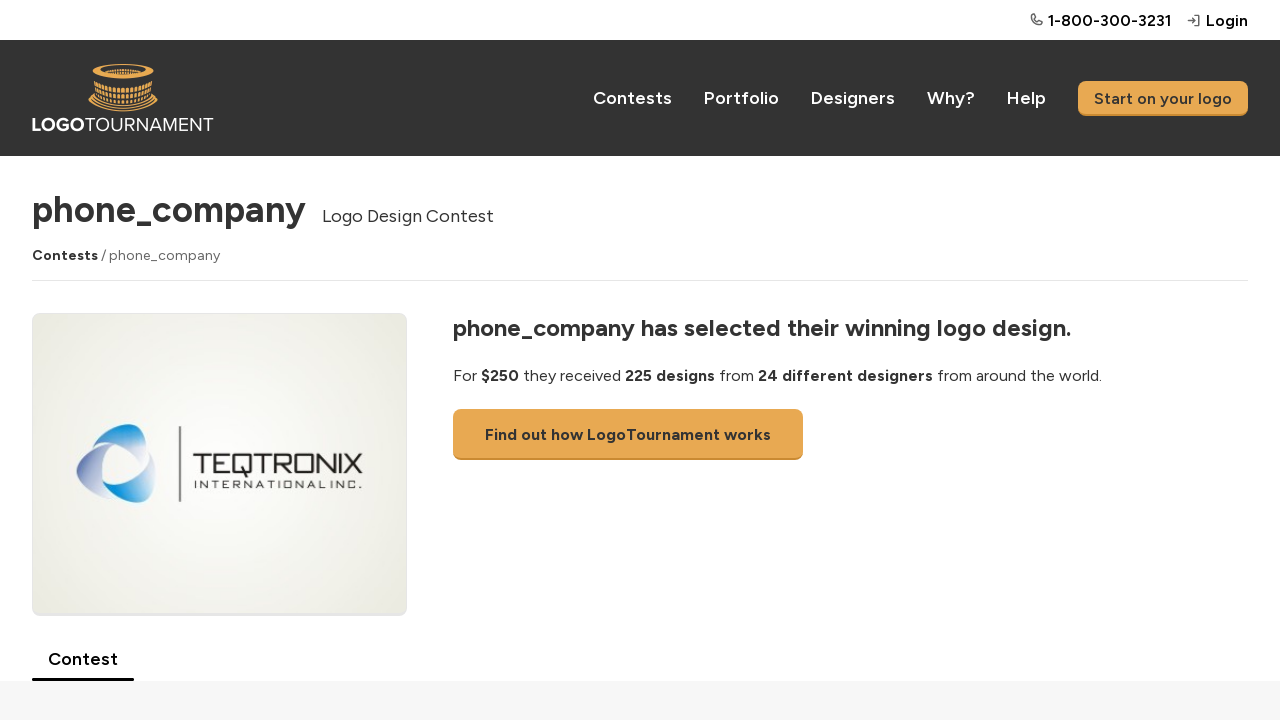

--- FILE ---
content_type: text/html; charset=utf-8
request_url: https://logotournament.com/contests/phone-company
body_size: 8469
content:

<!DOCTYPE html>
<html lang="en">
<head>
<title>phone_company Logo Design Contest</title>
<base href="https://logotournament.com/"/>
<meta charset="utf-8"/>
<meta name="viewport" content="width=device-width, initial-scale=1.0, maximum-scale=5.0"/>

<meta name="description" content="phone_company has created a custom logo on LogoTournament. For $250 they received 225 designs from 24 different designers from around the world."/>

<meta name="twitter:card" content="summary"/>

<meta name="twitter:site" content="@logotournament"/>


<meta property="og:title" content="phone_company Logo Design Contest"/>

<meta property="og:type" content="website"/>

<meta property="og:url" content="https://logotournament.com/contests/phone-company"/>

<meta property="og:image" content="https://files.logotournament.com/entries/4911919716-350.jpg"/>

<meta property="og:site_name" content="LogoTournament"/>

<meta property="og:description" content="phone_company has created a custom logo on LogoTournament. For $250 they received 225 designs from 24 different designers from around the world."/>


<link rel="icon" type="image/png" sizes="32x32" href="https://files.logotournament.com/resources/static/favicon-32x32.png"/>
<link rel="icon" type="image/png" sizes="16x16" href="https://files.logotournament.com/resources/static/favicon-16x16.png"/>
<meta name="theme-color" content="#ffffff"/>
<link rel="apple-touch-icon" sizes="180x180" href="https://files.logotournament.com/resources/static/apple-touch-icon.png"/>
<link rel="manifest" href="https://files.logotournament.com/resources/static/site.webmanifest"/>
<link rel="mask-icon" href="https://files.logotournament.com/resources/static/safari-pinned-tab.svg" color="#333333"/>


<link rel="canonical" href="https://logotournament.com/contests/phone-company"/>


<link rel="stylesheet" type="text/css" href="https://files.logotournament.com/resources/static/pack/2922516663350973.css"/>


<script>
(function(){function _LT(){
var self=this;this.deviceTimezoneOffset=parseInt('-1');this.ltype='-';this.onReady=[];this.onReadyMessage='';this.storedClicks=[];this.loading=true;this.pageShown=false;
this.config={trackingCodeEnabled:true,helpScout:{enabled:true,name:'',email:''},
// 
};this.isDesktop=function(){return (document.getElementById('test-device-mobile').offsetParent === null);};this.isMobile=function(){return !self.isDesktop();};this.process=function(callable){if (window.LT.loading) {window.LT.onReady.push(callable);return false;} else {return callable();}};
}window.LT=new _LT();})();
window.addEventListener('click',function(e){if(window.LT.loading&&e.isTrusted){var c=e.target,n;do{if(c.tagName==='A'&&c.getAttribute('href')!=='#')break;n=c.getAttribute('class');if(typeof n==='string'){if(c.classList.contains('tab')||c.classList.contains('button')||n.indexOf('bind-')>-1){window.LT.storedClicks.push(c);e.preventDefault();return false;}}c=c.parentElement;}while(c!==null);}});
</script>
</head>
<body>
<div id="test-device-mobile"></div>

<figure class="container-common bind-container-common" data-notifications-count="">


<section class="all-content">

<header>


<figure class="user-line only-desktop">
<div class="wrap-outer">
<div class="wrap-inner">

<figure class="phone">
<a href="https://help.logotournament.com" class="txt-overflow no-hover-decoration display-flex flex-align-center">

<i class="svg-icon svg-icon-phone-bold svg-color-neutral-600"></i>
<i class="svg-icon svg-icon-chat-circle-text-bold svg-color-neutral-600 txt-small display-none"></i>
<span class="pl-05 link">1-800-300-3231</span>
</a>
</figure>


<a href="/login">
<i class="svg-icon svg-icon-sign-in-bold svg-color-neutral-600"></i>
<span>Login</span>
</a>

</div>
</div>
</figure>

<nav class="only-desktop">
<div class="wrap-outer">
<div class="wrap-inner">
<figure class="logo"><a href="/"></a></figure>

<a href="/contests">Contests</a>
<a href="/portfolio">Portfolio</a>
<a href="/logodesigners">Designers</a>
<a href="/why">Why?</a>
<a href="https://help.logotournament.com">Help</a>
<a href="/create" class="button button-small">Start on your logo</a>

</div>
</div>
</nav>






<nav class="only-mobile">
<div class="wrap-outer">
<div class="wrap-inner">
<figure class="logo"><a href="/"></a></figure>

<figure class="hamburger bind-common-hamburger-open">
<i class="svg-icon svg-icon-list-bold svg-color-white"></i>
</figure>

</div>
</div>
</nav>

</header>
<article>
<figure
class="contest-header bind-contest-header"
data-progress-width=""
data-countdown-mode=""
data-countdown-timeline-fast=""
data-countdown-remains=""
data-modal-phase-name-last-scrolled=""
data-modal-phase-name=""
data-modal-phase-mode=""
data-modal-client-activity="0"
data-modal-client-activity-last-scrolled="0"
data-server-url="/api/jcontainer_contest_header?contest_id=15527"
>
<div class="wrap-outer contest"><div class="wrap-inner">

<h1 class="pb-0">phone_company<span class="txt-enlarged pl-2 only-desktop txt-thin">Logo Design Contest</span></h1>
<div class="only-mobile">Logo Design Contest</div>
<div class="pt-2 only-desktop"></div>
<div class="pt-3 only-mobile"></div>
<div class="txt-color-neutral-600 txt-small">
<div class="display-flex flex-wrap-mobile">
<div class="flex-max txt-overflow-multiline pr-2 pr-0-mobile">
<a href="/contests" class="txt-color-neutral-800">Contests</a> / phone_company

</div>

</div>
</div>
<div class="pt-2 bb-1"></div>
<div class="spacing-sections"></div>




<div class="grid-row">
<div class="grid-col-4 grid-col-lm-6">
<figure class="logo-image" style="background-image: url(https://files.logotournament.com/entries/4911919716-350.jpg)"></figure>
</div>
<div class="grid-col-8 grid-col-lm-6 pt-3-mobile-sm">
<h3>phone_company has selected their winning logo design.</h3>
<div class="pt-3">

For <span class="txt-bold">$250</span> they received <span class="txt-bold">225 designs</span>
from <span class="txt-bold">24 different designers</span> from around the world.


</div>
<div class="only-desktop pt-3"><a class="button button-large" href="/">Find out how LogoTournament works</a></div>
<div class="only-mobile pt-3"><a class="button how-works" href="/">How LogoTournament works</a></div>
</div>
</div>





</div></div>

<div class="wrap-outer"><div class="wrap-inner">
<div class="spacing-sections"></div>
<figure class="scroll-tabs">
<section>

<a id="tab_contest_view" class="contest-tab tab tab-active " href="/contests/phone-company" onclick="">
Contest

</a>

</section>
</figure>


</div></div>
</figure>

<figure class="enlarge modal" data-wireframe="&lt;section class=&quot;background&quot;&gt;&amp;nbsp;&lt;/section&gt;&lt;section class=&quot;enlarged-entry&quot;&gt;&lt;figure class=&quot;bind-logo-image logo-image&quot; style=&quot;background-image: url('[data-uri]');&quot;&gt;&lt;/figure&gt;&lt;div class=&quot;bind-footer footer contest&quot;&gt;&lt;div class=&quot;display-flex flex-align-center pt-3&quot;&gt;&lt;div class=&quot;flex-none pr-2&quot;&gt;&lt;figure class=&quot;avatar bind-avatar&quot;&gt;&lt;/figure&gt;&lt;/div&gt;&lt;div class=&quot;flex-max txt-overflow&quot;&gt;&lt;div class=&quot;txt-overflow&quot;&gt;#&lt;span class=&quot;bind-number-in-contest&quot;&gt;[number_in_contest]&lt;/span&gt; designed by&lt;/div&gt;&lt;div class=&quot;txt-overflow pt-05&quot;&gt;&lt;a href=&quot;[url]&quot; class=&quot;bind-designer&quot;&gt;[display_name]&lt;/a&gt;&lt;/div&gt;&lt;/div&gt;&lt;/div&gt;&lt;div class=&quot;pt-1 txt-color-neutral-400 bind-datetime txt-small&quot;&gt;[datetime]&lt;/div&gt;&lt;/div&gt;&lt;div class=&quot;bind-footer portfolio-progress display-flex flex-align-center pt-3&quot;&gt;&lt;div class=&quot;flex-none pr-2&quot;&gt;&lt;figure class=&quot;avatar bind-avatar&quot;&gt;&lt;/figure&gt;&lt;/div&gt;&lt;div class=&quot;flex-max txt-overflow pr-2&quot;&gt;&lt;div class=&quot;txt-overflow&quot;&gt;Designed by&lt;/div&gt;&lt;div class=&quot;txt-overflow pt-05&quot;&gt;&lt;a href=&quot;[url]&quot; class=&quot;bind-designer&quot;&gt;[display_name]&lt;/a&gt;&lt;/div&gt;&lt;/div&gt;&lt;a class=&quot;txt-nobr button flex-none bind-button&quot; href=&quot;[url]&quot;&gt;View &lt;span class=&quot;view-contest-full&quot;&gt;Contest&lt;/span&gt;&lt;/a&gt;&lt;/div&gt;&lt;div class=&quot;bind-footer portfolio-complete display-flex flex-align-center pt-3&quot;&gt;&lt;div class=&quot;flex-none pr-3&quot;&gt;&lt;div class=&quot;bind-contest-centries txt-largest txt-semibold&quot;&gt;[centries]&lt;/div&gt;&lt;div class=&quot;txt-overflow&quot;&gt;Logos&lt;/div&gt;&lt;/div&gt;&lt;div class=&quot;flex-max txt-overflow pr-2&quot;&gt;&lt;div class=&quot;txt-overflow txt-largest txt-semibold&quot;&gt;$&lt;span class=&quot;bind-contest-prize&quot;&gt;[prize_amount]&lt;/span&gt;&lt;/div&gt;&lt;div class=&quot;txt-overflow bind-contest-prize-title&quot;&gt;[prize_package_title]&lt;/div&gt;&lt;/div&gt;&lt;a class=&quot;flex-none txt-nobr button bind-button&quot; href=&quot;[url]&quot;&gt;View &lt;span class=&quot;view-contest-full&quot;&gt;Contest&lt;/span&gt;&lt;/a&gt;&lt;/div&gt;&lt;div class=&quot;bind-footer my-entries pt-3&quot;&gt;&lt;a class=&quot;button bind-button-contest-view-designer button-small-mobile&quot; href=&quot;[url]&quot;&gt;Entries&lt;/a&gt;&lt;span class=&quot;pr-2&quot;&gt;&lt;/span&gt;&lt;a class=&quot;button bind-button-contest-view button-small-mobile&quot; href=&quot;[url]&quot;&gt;Contest&lt;/a&gt;&lt;/div&gt;&lt;/section&gt;&lt;i class=&quot;close-modal svg-icon svg-icon-x-bold&quot;&gt;&lt;/i&gt;">
<script>
window.addEventListener('pageshow', function(event){
if (window.LT.pageShown) window.LT.enlarge.hide();
});
</script>
</figure>

<div class="wrap-outer gray-light  look-for-separated"><div class="wrap-inner spacing-full">
<figure
class="contest-brief bind-contest-brief"
data-server-url="/api/jcontainer_contest_brief?contest_id=15527"
data-edit-brief-allowed="0"
>


<figure class="brief-title-revisions bb-3-pb-5">
<div class="title-revisions">
<h2>Logo Design Brief</h2>

</div>
<div class="toggles">
<span class="link bind-edit-link display-none txt-color-neutral-400">Edit</span><!--span class="link brief-toggler bind-brief-toggler txt-color-neutral-400">Hide</span-->
</div>
</figure>

<div class="bind-toggling">
<div class="grid-row">
<div class="grid-col-6">
<div class="spacing-controls">
<div class="txt-enlarged txt-bold">Client</div>
<div class="pt-1 txt-overflow">
<figure class="display-flex flex-align-center">
<div class="flex-none pr-2">
<a href="/logobuyers/qc" class="no-hover-decoration">
<figure class="avatar" style="background-image: url(https://files.logotournament.com/avatars/__default__qq.jpg)"></figure>
</a>
</div>
<div class="flex-max txt-overflow">
<div class="txt-overflow">
<a href="/logobuyers/qc" class="txt-middle">QC</a>

</div>
<div class="pt-05 txt-thin txt-color-neutral-800">
<figure class="flag ca" title="Canada"></figure>
Canada
</div>
</div>
</figure>
</div>
</div>


<div class="spacing-controls">
<div class="txt-enlarged txt-bold">What We Do</div>
<div class="pt-1 txt-overflow-multiline"></div>
</div>
<div class="spacing-controls">
<div class="txt-enlarged txt-bold">Industry</div>
<figure class="org-industry manufacturing txt-color-neutral-800">
Manufacturing &amp; Wholesale
</figure>
</div>
<div class="spacing-controls">
<div class="txt-enlarged txt-bold">Color Preferences</div>
<div class="pt-1 txt-overflow-multiline"></div>
</div>

</div>
<div class="grid-col-6">

<div class="spacing-controls">
<div class="txt-enlarged txt-bold">Themes</div>
<div class="style abs66">Masculine</div><div class="style abs66">Luxury</div><div class="style abs33">Simple</div>
<div class="clear"></div>
</div>





</div>
</div>
</div>

</figure>
</div></div>

<script>
var global_url_jcontest_view="/api/jcontest_view_4_x?contest_id=15527";
var global_url_subaddress_base="https://logotournament.com/contests/phone-company";
</script>

<div class="wrap-outer gray-light scroll-to-me"><div class="wrap-inner spacing-full"><div>

<figure class="contest entry-grid">

<div class="display-flex bb-3-pb-5">
<div class="flex-max">
<h2>Entries</h2>
</div>
<div class="flex-none">
<figure class="sort-entries only-desktop" style="display: none">
<section>Order by</section>
<section rel="rank" class="sort-entries-active"><i class="svg-icon svg-icon-list-bold"></i> Ranking</section>
<section rel="date"><i class="svg-icon svg-icon-hash-bold"></i> Entry Number</section>
</figure>
</div>
</div>

<figure class="sort-entries spacing-sections only-mobile">
<section>Order by</section>
<section rel="rank" class="sort-entries-active"><i class="svg-icon svg-icon-list-bold"></i> Ranking</section>
<section rel="date"><i class="svg-icon svg-icon-hash-bold"></i> Entry Number</section>
</figure>

<div class="spacing-sections"></div>

<section class="entries">

<figure class="entry">
<div class="image-place" data-src="https://files.logotournament.com/entries/4911919716-350.jpg"
     onclick="var self=this;window.LT.process(function(){window.LT.enlarge.show(self)})"
     data-number-in-contest="173"
     data-designer="mare.ingenii"
     data-url-designer="/contests/phone-company/by/mare-ingenii"
     data-src-entry="https://files.logotournament.com/entries/4911919716-350.jpg"
     data-src-avatar="https://files.logotournament.com/avatars/412514503.jpg"
     data-url-button="/contests/phone-company/by/mare-ingenii?173"
     data-datetime="Submitted December 24, 2009 15:16:51 UTC"
     data-footer="contest"
>

</div>


<div class="bottom-line">
<div class="entry-number float-left">
1st


</div>
<div class="by float-left txt-overflow"><a href="/contests/phone-company/by/mare-ingenii">mare.ingenii</a></div>
<div class="clear"></div>
</div>



<div class="clear"></div>
</figure>

<figure class="entry">
<div class="image-place" data-src="https://files.logotournament.com/entries/1x1.png"
     onclick="var self=this;window.LT.process(function(){window.LT.enlarge.show(self)})"
     data-number-in-contest="125"
     data-designer="offbeatdesign"
     data-url-designer="/contests/phone-company/by/offbeatdesign"
     data-src-entry="https://files.logotournament.com/entries/1x1.png"
     data-src-avatar="https://files.logotournament.com/avatars/65251067.jpg"
     data-url-button="/contests/phone-company/by/offbeatdesign?125"
     data-datetime="Submitted December 17, 2009 16:01:35 UTC"
     data-footer="contest"
>

<figure class="entry-no-display">
<div>
<i class="svg-icon svg-icon-flag-bold"></i>
<p>Withdrawn</p>
</div>
</figure>

</div>


<div class="bottom-line">
<div class="entry-number float-left">
2nd


</div>
<div class="by float-left txt-overflow"><a href="/contests/phone-company/by/offbeatdesign">offbeatdesign</a></div>
<div class="clear"></div>
</div>



<div class="clear"></div>
</figure>

<figure class="entry">
<div class="image-place" data-src="https://files.logotournament.com/entries/1x1.png"
     onclick="var self=this;window.LT.process(function(){window.LT.enlarge.show(self)})"
     data-number-in-contest="22"
     data-designer="husk"
     data-url-designer="/contests/phone-company/by/husk"
     data-src-entry="https://files.logotournament.com/entries/1x1.png"
     data-src-avatar="https://files.logotournament.com/avatars/72510922183_503138.jpg"
     data-url-button="/contests/phone-company/by/husk?22"
     data-datetime="Submitted December 14, 2009 17:47:56 UTC"
     data-footer="contest"
>

<figure class="entry-no-display">
<div>
<i class="svg-icon svg-icon-flag-bold"></i>
<p>Withdrawn</p>
</div>
</figure>

</div>


<div class="bottom-line">
<div class="entry-number float-left">
3rd


</div>
<div class="by float-left txt-overflow"><a href="/contests/phone-company/by/husk">husk</a></div>
<div class="clear"></div>
</div>



<div class="clear"></div>
</figure>

<figure class="entry">
<div class="image-place" data-src="https://files.logotournament.com/entries/1x1.png"
     onclick="var self=this;window.LT.process(function(){window.LT.enlarge.show(self)})"
     data-number-in-contest="122"
     data-designer="offbeatdesign"
     data-url-designer="/contests/phone-company/by/offbeatdesign"
     data-src-entry="https://files.logotournament.com/entries/1x1.png"
     data-src-avatar="https://files.logotournament.com/avatars/65251067.jpg"
     data-url-button="/contests/phone-company/by/offbeatdesign?122"
     data-datetime="Submitted December 17, 2009 16:01:19 UTC"
     data-footer="contest"
>

<figure class="entry-no-display">
<div>
<i class="svg-icon svg-icon-flag-bold"></i>
<p>Withdrawn</p>
</div>
</figure>

</div>


<div class="bottom-line">
<div class="entry-number float-left">
4th


</div>
<div class="by float-left txt-overflow"><a href="/contests/phone-company/by/offbeatdesign">offbeatdesign</a></div>
<div class="clear"></div>
</div>



<div class="clear"></div>
</figure>

<figure class="entry">
<div class="image-place" data-src="https://files.logotournament.com/entries/1x1.png"
     onclick="var self=this;window.LT.process(function(){window.LT.enlarge.show(self)})"
     data-number-in-contest="124"
     data-designer="offbeatdesign"
     data-url-designer="/contests/phone-company/by/offbeatdesign"
     data-src-entry="https://files.logotournament.com/entries/1x1.png"
     data-src-avatar="https://files.logotournament.com/avatars/65251067.jpg"
     data-url-button="/contests/phone-company/by/offbeatdesign?124"
     data-datetime="Submitted December 17, 2009 16:01:30 UTC"
     data-footer="contest"
>

<figure class="entry-no-display">
<div>
<i class="svg-icon svg-icon-flag-bold"></i>
<p>Withdrawn</p>
</div>
</figure>

</div>


<div class="bottom-line">
<div class="entry-number float-left">
5th


</div>
<div class="by float-left txt-overflow"><a href="/contests/phone-company/by/offbeatdesign">offbeatdesign</a></div>
<div class="clear"></div>
</div>



<div class="clear"></div>
</figure>

<figure class="entry">
<div class="image-place" data-src="https://files.logotournament.com/entries/1x1.png"
     onclick="var self=this;window.LT.process(function(){window.LT.enlarge.show(self)})"
     data-number-in-contest="148"
     data-designer="WYN"
     data-url-designer="/contests/phone-company/by/wyn"
     data-src-entry="https://files.logotournament.com/entries/1x1.png"
     data-src-avatar="https://files.logotournament.com/avatars/5463648846_656595.jpg"
     data-url-button="/contests/phone-company/by/wyn?148"
     data-datetime="Submitted December 23, 2009 09:55:22 UTC"
     data-footer="contest"
>

<figure class="entry-no-display">
<div>
<i class="svg-icon svg-icon-flag-bold"></i>
<p>Withdrawn</p>
</div>
</figure>

</div>


<div class="bottom-line">
<div class="entry-number float-left">
6th


</div>
<div class="by float-left txt-overflow"><a href="/contests/phone-company/by/wyn">WYN</a></div>
<div class="clear"></div>
</div>



<div class="clear"></div>
</figure>

<figure class="entry">
<div class="image-place" data-src="https://files.logotournament.com/entries/1x1.png"
     onclick="var self=this;window.LT.process(function(){window.LT.enlarge.show(self)})"
     data-number-in-contest="84"
     data-designer="2BCreative"
     data-url-designer="/contests/phone-company/by/2bcreative"
     data-src-entry="https://files.logotournament.com/entries/1x1.png"
     data-src-avatar="https://files.logotournament.com/avatars/2906533176_421687.jpg"
     data-url-button="/contests/phone-company/by/2bcreative?84"
     data-datetime="Submitted December 17, 2009 04:31:30 UTC"
     data-footer="contest"
>

<figure class="entry-no-display">
<div>
<i class="svg-icon svg-icon-flag-bold"></i>
<p>Withdrawn</p>
</div>
</figure>

</div>


<div class="bottom-line">
<div class="entry-number float-left">
7th


</div>
<div class="by float-left txt-overflow"><a href="/contests/phone-company/by/2bcreative">2BCreative</a></div>
<div class="clear"></div>
</div>



<div class="clear"></div>
</figure>

<figure class="entry">
<div class="image-place" data-src="https://files.logotournament.com/entries/1x1.png"
     onclick="var self=this;window.LT.process(function(){window.LT.enlarge.show(self)})"
     data-number-in-contest="160"
     data-designer="offbeatdesign"
     data-url-designer="/contests/phone-company/by/offbeatdesign"
     data-src-entry="https://files.logotournament.com/entries/1x1.png"
     data-src-avatar="https://files.logotournament.com/avatars/65251067.jpg"
     data-url-button="/contests/phone-company/by/offbeatdesign?160"
     data-datetime="Submitted December 23, 2009 21:19:40 UTC"
     data-footer="contest"
>

<figure class="entry-no-display">
<div>
<i class="svg-icon svg-icon-flag-bold"></i>
<p>Withdrawn</p>
</div>
</figure>

</div>


<div class="bottom-line">
<div class="entry-number float-left">
8th


</div>
<div class="by float-left txt-overflow"><a href="/contests/phone-company/by/offbeatdesign">offbeatdesign</a></div>
<div class="clear"></div>
</div>



<div class="clear"></div>
</figure>

<figure class="entry">
<div class="image-place" data-src="https://files.logotournament.com/entries/1x1.png"
     onclick="var self=this;window.LT.process(function(){window.LT.enlarge.show(self)})"
     data-number-in-contest="70"
     data-designer="APE"
     data-url-designer="/contests/phone-company/by/ape"
     data-src-entry="https://files.logotournament.com/entries/1x1.png"
     data-src-avatar="https://files.logotournament.com/avatars/__default__aa.jpg"
     data-url-button="/contests/phone-company/by/ape?70"
     data-datetime="Submitted December 17, 2009 00:48:20 UTC"
     data-footer="contest"
>

<figure class="entry-no-display">
<div>
<i class="svg-icon svg-icon-flag-bold"></i>
<p>Withdrawn</p>
</div>
</figure>

</div>


<div class="bottom-line">
<div class="entry-number float-left">
9th


</div>
<div class="by float-left txt-overflow"><a href="/contests/phone-company/by/ape">APE</a></div>
<div class="clear"></div>
</div>



<div class="clear"></div>
</figure>

<figure class="entry">
<div class="image-place" data-src="https://files.logotournament.com/entries/1x1.png"
     onclick="var self=this;window.LT.process(function(){window.LT.enlarge.show(self)})"
     data-number-in-contest="146"
     data-designer="WYN"
     data-url-designer="/contests/phone-company/by/wyn"
     data-src-entry="https://files.logotournament.com/entries/1x1.png"
     data-src-avatar="https://files.logotournament.com/avatars/5463648846_656595.jpg"
     data-url-button="/contests/phone-company/by/wyn?146"
     data-datetime="Submitted December 22, 2009 22:41:10 UTC"
     data-footer="contest"
>

<figure class="entry-no-display">
<div>
<i class="svg-icon svg-icon-flag-bold"></i>
<p>Withdrawn</p>
</div>
</figure>

</div>


<div class="bottom-line">
<div class="entry-number float-left">
10th


</div>
<div class="by float-left txt-overflow"><a href="/contests/phone-company/by/wyn">WYN</a></div>
<div class="clear"></div>
</div>



<div class="clear"></div>
</figure>

<figure class="entry">
<div class="image-place" data-src="https://files.logotournament.com/entries/1x1.png"
     onclick="var self=this;window.LT.process(function(){window.LT.enlarge.show(self)})"
     data-number-in-contest="126"
     data-designer="offbeatdesign"
     data-url-designer="/contests/phone-company/by/offbeatdesign"
     data-src-entry="https://files.logotournament.com/entries/1x1.png"
     data-src-avatar="https://files.logotournament.com/avatars/65251067.jpg"
     data-url-button="/contests/phone-company/by/offbeatdesign?126"
     data-datetime="Submitted December 17, 2009 16:01:40 UTC"
     data-footer="contest"
>

<figure class="entry-no-display">
<div>
<i class="svg-icon svg-icon-flag-bold"></i>
<p>Withdrawn</p>
</div>
</figure>

</div>


<div class="bottom-line">
<div class="entry-number float-left">
New


</div>
<div class="by float-left txt-overflow"><a href="/contests/phone-company/by/offbeatdesign">offbeatdesign</a></div>
<div class="clear"></div>
</div>



<div class="clear"></div>
</figure>

<figure class="entry">
<div class="image-place" data-src="https://files.logotournament.com/entries/1x1.png"
     onclick="var self=this;window.LT.process(function(){window.LT.enlarge.show(self)})"
     data-number-in-contest="142"
     data-designer="2BCreative"
     data-url-designer="/contests/phone-company/by/2bcreative"
     data-src-entry="https://files.logotournament.com/entries/1x1.png"
     data-src-avatar="https://files.logotournament.com/avatars/2906533176_421687.jpg"
     data-url-button="/contests/phone-company/by/2bcreative?142"
     data-datetime="Submitted December 20, 2009 23:57:54 UTC"
     data-footer="contest"
>

<figure class="entry-no-display">
<div>
<i class="svg-icon svg-icon-flag-bold"></i>
<p>Withdrawn</p>
</div>
</figure>

</div>


<div class="bottom-line">
<div class="entry-number float-left">
New


</div>
<div class="by float-left txt-overflow"><a href="/contests/phone-company/by/2bcreative">2BCreative</a></div>
<div class="clear"></div>
</div>



<div class="clear"></div>
</figure>

<figure class="entry">
<div class="image-place" data-src="https://files.logotournament.com/entries/1x1.png"
     onclick="var self=this;window.LT.process(function(){window.LT.enlarge.show(self)})"
     data-number-in-contest="47"
     data-designer="hype!"
     data-url-designer="/contests/phone-company/by/hype"
     data-src-entry="https://files.logotournament.com/entries/1x1.png"
     data-src-avatar="https://files.logotournament.com/avatars/149803234_476821.jpg"
     data-url-button="/contests/phone-company/by/hype?47"
     data-datetime="Submitted December 16, 2009 18:26:38 UTC"
     data-footer="contest"
>

<figure class="entry-no-display">
<div>
<i class="svg-icon svg-icon-flag-bold"></i>
<p>Withdrawn</p>
</div>
</figure>

</div>


<div class="bottom-line">
<div class="entry-number float-left">
New


</div>
<div class="by float-left txt-overflow"><a href="/contests/phone-company/by/hype">hype!</a></div>
<div class="clear"></div>
</div>



<div class="clear"></div>
</figure>

<figure class="entry">
<div class="image-place" data-src="https://files.logotournament.com/entries/1x1.png"
     onclick="var self=this;window.LT.process(function(){window.LT.enlarge.show(self)})"
     data-number-in-contest="159"
     data-designer="offbeatdesign"
     data-url-designer="/contests/phone-company/by/offbeatdesign"
     data-src-entry="https://files.logotournament.com/entries/1x1.png"
     data-src-avatar="https://files.logotournament.com/avatars/65251067.jpg"
     data-url-button="/contests/phone-company/by/offbeatdesign?159"
     data-datetime="Submitted December 23, 2009 21:19:34 UTC"
     data-footer="contest"
>

<figure class="entry-no-display">
<div>
<i class="svg-icon svg-icon-flag-bold"></i>
<p>Withdrawn</p>
</div>
</figure>

</div>


<div class="bottom-line">
<div class="entry-number float-left">
New


</div>
<div class="by float-left txt-overflow"><a href="/contests/phone-company/by/offbeatdesign">offbeatdesign</a></div>
<div class="clear"></div>
</div>



<div class="clear"></div>
</figure>

<figure class="entry">
<div class="image-place" data-src="https://files.logotournament.com/entries/1x1.png"
     onclick="var self=this;window.LT.process(function(){window.LT.enlarge.show(self)})"
     data-number-in-contest="161"
     data-designer="offbeatdesign"
     data-url-designer="/contests/phone-company/by/offbeatdesign"
     data-src-entry="https://files.logotournament.com/entries/1x1.png"
     data-src-avatar="https://files.logotournament.com/avatars/65251067.jpg"
     data-url-button="/contests/phone-company/by/offbeatdesign?161"
     data-datetime="Submitted December 23, 2009 21:19:48 UTC"
     data-footer="contest"
>

<figure class="entry-no-display">
<div>
<i class="svg-icon svg-icon-flag-bold"></i>
<p>Withdrawn</p>
</div>
</figure>

</div>


<div class="bottom-line">
<div class="entry-number float-left">
New


</div>
<div class="by float-left txt-overflow"><a href="/contests/phone-company/by/offbeatdesign">offbeatdesign</a></div>
<div class="clear"></div>
</div>



<div class="clear"></div>
</figure>

<figure class="entry">
<div class="image-place" data-src="https://files.logotournament.com/entries/1x1.png"
     onclick="var self=this;window.LT.process(function(){window.LT.enlarge.show(self)})"
     data-number-in-contest="21"
     data-designer="APE"
     data-url-designer="/contests/phone-company/by/ape"
     data-src-entry="https://files.logotournament.com/entries/1x1.png"
     data-src-avatar="https://files.logotournament.com/avatars/__default__aa.jpg"
     data-url-button="/contests/phone-company/by/ape?21"
     data-datetime="Submitted December 14, 2009 14:59:33 UTC"
     data-footer="contest"
>

<figure class="entry-no-display">
<div>
<i class="svg-icon svg-icon-flag-bold"></i>
<p>Withdrawn</p>
</div>
</figure>

</div>


<div class="bottom-line">
<div class="entry-number float-left">
New


</div>
<div class="by float-left txt-overflow"><a href="/contests/phone-company/by/ape">APE</a></div>
<div class="clear"></div>
</div>



<div class="clear"></div>
</figure>

<figure class="entry">
<div class="image-place" data-src="https://files.logotournament.com/entries/1x1.png"
     onclick="var self=this;window.LT.process(function(){window.LT.enlarge.show(self)})"
     data-number-in-contest="32"
     data-designer="sandsinmyboots"
     data-url-designer="/contests/phone-company/by/sandsinmyboots"
     data-src-entry="https://files.logotournament.com/entries/1x1.png"
     data-src-avatar="https://files.logotournament.com/avatars/48089829045_936475.jpg"
     data-url-button="/contests/phone-company/by/sandsinmyboots?32"
     data-datetime="Submitted December 16, 2009 07:33:19 UTC"
     data-footer="contest"
>

<figure class="entry-no-display">
<div>
<i class="svg-icon svg-icon-flag-bold"></i>
<p>Withdrawn</p>
</div>
</figure>

</div>


<div class="bottom-line">
<div class="entry-number float-left">
New


</div>
<div class="by float-left txt-overflow"><a href="/contests/phone-company/by/sandsinmyboots">sandsinmyboots</a></div>
<div class="clear"></div>
</div>



<div class="clear"></div>
</figure>

<figure class="entry">
<div class="image-place" data-src="https://files.logotournament.com/entries/1x1.png"
     onclick="var self=this;window.LT.process(function(){window.LT.enlarge.show(self)})"
     data-number-in-contest="11"
     data-designer="APE"
     data-url-designer="/contests/phone-company/by/ape"
     data-src-entry="https://files.logotournament.com/entries/1x1.png"
     data-src-avatar="https://files.logotournament.com/avatars/__default__aa.jpg"
     data-url-button="/contests/phone-company/by/ape?11"
     data-datetime="Submitted December 13, 2009 23:11:25 UTC"
     data-footer="contest"
>

<figure class="entry-no-display">
<div>
<i class="svg-icon svg-icon-flag-bold"></i>
<p>Withdrawn</p>
</div>
</figure>

</div>


<div class="bottom-line">
<div class="entry-number float-left">
New


</div>
<div class="by float-left txt-overflow"><a href="/contests/phone-company/by/ape">APE</a></div>
<div class="clear"></div>
</div>



<div class="clear"></div>
</figure>

<figure class="entry">
<div class="image-place" data-src="https://files.logotournament.com/entries/1x1.png"
     onclick="var self=this;window.LT.process(function(){window.LT.enlarge.show(self)})"
     data-number-in-contest="45"
     data-designer="sandsinmyboots"
     data-url-designer="/contests/phone-company/by/sandsinmyboots"
     data-src-entry="https://files.logotournament.com/entries/1x1.png"
     data-src-avatar="https://files.logotournament.com/avatars/48089829045_936475.jpg"
     data-url-button="/contests/phone-company/by/sandsinmyboots?45"
     data-datetime="Submitted December 16, 2009 16:57:48 UTC"
     data-footer="contest"
>

<figure class="entry-no-display">
<div>
<i class="svg-icon svg-icon-flag-bold"></i>
<p>Withdrawn</p>
</div>
</figure>

</div>


<div class="bottom-line">
<div class="entry-number float-left">
New


</div>
<div class="by float-left txt-overflow"><a href="/contests/phone-company/by/sandsinmyboots">sandsinmyboots</a></div>
<div class="clear"></div>
</div>



<div class="clear"></div>
</figure>

<figure class="entry">
<div class="image-place" data-src="https://files.logotournament.com/entries/1x1.png"
     onclick="var self=this;window.LT.process(function(){window.LT.enlarge.show(self)})"
     data-number-in-contest="46"
     data-designer="sandsinmyboots"
     data-url-designer="/contests/phone-company/by/sandsinmyboots"
     data-src-entry="https://files.logotournament.com/entries/1x1.png"
     data-src-avatar="https://files.logotournament.com/avatars/48089829045_936475.jpg"
     data-url-button="/contests/phone-company/by/sandsinmyboots?46"
     data-datetime="Submitted December 16, 2009 17:02:34 UTC"
     data-footer="contest"
>

<figure class="entry-no-display">
<div>
<i class="svg-icon svg-icon-flag-bold"></i>
<p>Withdrawn</p>
</div>
</figure>

</div>


<div class="bottom-line">
<div class="entry-number float-left">
New


</div>
<div class="by float-left txt-overflow"><a href="/contests/phone-company/by/sandsinmyboots">sandsinmyboots</a></div>
<div class="clear"></div>
</div>



<div class="clear"></div>
</figure>

<figure class="entry">
<div class="image-place" data-src="https://files.logotournament.com/entries/1x1.png"
     onclick="var self=this;window.LT.process(function(){window.LT.enlarge.show(self)})"
     data-number-in-contest="52"
     data-designer="hype!"
     data-url-designer="/contests/phone-company/by/hype"
     data-src-entry="https://files.logotournament.com/entries/1x1.png"
     data-src-avatar="https://files.logotournament.com/avatars/149803234_476821.jpg"
     data-url-button="/contests/phone-company/by/hype?52"
     data-datetime="Submitted December 16, 2009 19:27:12 UTC"
     data-footer="contest"
>

<figure class="entry-no-display">
<div>
<i class="svg-icon svg-icon-flag-bold"></i>
<p>Withdrawn</p>
</div>
</figure>

</div>


<div class="bottom-line">
<div class="entry-number float-left">
New


</div>
<div class="by float-left txt-overflow"><a href="/contests/phone-company/by/hype">hype!</a></div>
<div class="clear"></div>
</div>



<div class="clear"></div>
</figure>

<figure class="entry">
<div class="image-place" data-src="https://files.logotournament.com/entries/1x1.png"
     onclick="var self=this;window.LT.process(function(){window.LT.enlarge.show(self)})"
     data-number-in-contest="53"
     data-designer="hype!"
     data-url-designer="/contests/phone-company/by/hype"
     data-src-entry="https://files.logotournament.com/entries/1x1.png"
     data-src-avatar="https://files.logotournament.com/avatars/149803234_476821.jpg"
     data-url-button="/contests/phone-company/by/hype?53"
     data-datetime="Submitted December 16, 2009 19:27:55 UTC"
     data-footer="contest"
>

<figure class="entry-no-display">
<div>
<i class="svg-icon svg-icon-flag-bold"></i>
<p>Withdrawn</p>
</div>
</figure>

</div>


<div class="bottom-line">
<div class="entry-number float-left">
New


</div>
<div class="by float-left txt-overflow"><a href="/contests/phone-company/by/hype">hype!</a></div>
<div class="clear"></div>
</div>



<div class="clear"></div>
</figure>

<figure class="entry">
<div class="image-place" data-src="https://files.logotournament.com/entries/1x1.png"
     onclick="var self=this;window.LT.process(function(){window.LT.enlarge.show(self)})"
     data-number-in-contest="14"
     data-designer="husk"
     data-url-designer="/contests/phone-company/by/husk"
     data-src-entry="https://files.logotournament.com/entries/1x1.png"
     data-src-avatar="https://files.logotournament.com/avatars/72510922183_503138.jpg"
     data-url-button="/contests/phone-company/by/husk?14"
     data-datetime="Submitted December 14, 2009 07:53:00 UTC"
     data-footer="contest"
>

<figure class="entry-no-display">
<div>
<i class="svg-icon svg-icon-flag-bold"></i>
<p>Withdrawn</p>
</div>
</figure>

</div>


<div class="bottom-line">
<div class="entry-number float-left">
New


</div>
<div class="by float-left txt-overflow"><a href="/contests/phone-company/by/husk">husk</a></div>
<div class="clear"></div>
</div>



<div class="clear"></div>
</figure>

<figure class="entry">
<div class="image-place" data-src="https://files.logotournament.com/entries/1x1.png"
     onclick="var self=this;window.LT.process(function(){window.LT.enlarge.show(self)})"
     data-number-in-contest="16"
     data-designer="husk"
     data-url-designer="/contests/phone-company/by/husk"
     data-src-entry="https://files.logotournament.com/entries/1x1.png"
     data-src-avatar="https://files.logotournament.com/avatars/72510922183_503138.jpg"
     data-url-button="/contests/phone-company/by/husk?16"
     data-datetime="Submitted December 14, 2009 07:56:04 UTC"
     data-footer="contest"
>

<figure class="entry-no-display">
<div>
<i class="svg-icon svg-icon-flag-bold"></i>
<p>Withdrawn</p>
</div>
</figure>

</div>


<div class="bottom-line">
<div class="entry-number float-left">
New


</div>
<div class="by float-left txt-overflow"><a href="/contests/phone-company/by/husk">husk</a></div>
<div class="clear"></div>
</div>



<div class="clear"></div>
</figure>

<figure class="entry">
<div class="image-place" data-src="https://files.logotournament.com/entries/1x1.png"
     onclick="var self=this;window.LT.process(function(){window.LT.enlarge.show(self)})"
     data-number-in-contest="17"
     data-designer="husk"
     data-url-designer="/contests/phone-company/by/husk"
     data-src-entry="https://files.logotournament.com/entries/1x1.png"
     data-src-avatar="https://files.logotournament.com/avatars/72510922183_503138.jpg"
     data-url-button="/contests/phone-company/by/husk?17"
     data-datetime="Submitted December 14, 2009 07:56:29 UTC"
     data-footer="contest"
>

<figure class="entry-no-display">
<div>
<i class="svg-icon svg-icon-flag-bold"></i>
<p>Withdrawn</p>
</div>
</figure>

</div>


<div class="bottom-line">
<div class="entry-number float-left">
New


</div>
<div class="by float-left txt-overflow"><a href="/contests/phone-company/by/husk">husk</a></div>
<div class="clear"></div>
</div>



<div class="clear"></div>
</figure>

<figure class="entry">
<div class="image-place" data-src="https://files.logotournament.com/entries/1x1.png"
     onclick="var self=this;window.LT.process(function(){window.LT.enlarge.show(self)})"
     data-number-in-contest="27"
     data-designer="brandtub"
     data-url-designer="/contests/phone-company/by/brandtub"
     data-src-entry="https://files.logotournament.com/entries/1x1.png"
     data-src-avatar="https://files.logotournament.com/avatars/99983738.jpg"
     data-url-button="/contests/phone-company/by/brandtub?27"
     data-datetime="Submitted December 15, 2009 11:14:57 UTC"
     data-footer="contest"
>

<figure class="entry-no-display">
<div>
<i class="svg-icon svg-icon-flag-bold"></i>
<p>Withdrawn</p>
</div>
</figure>

</div>


<div class="bottom-line">
<div class="entry-number float-left">
New


</div>
<div class="by float-left txt-overflow"><a href="/contests/phone-company/by/brandtub">brandtub</a></div>
<div class="clear"></div>
</div>



<div class="clear"></div>
</figure>

<figure class="entry">
<div class="image-place" data-src="https://files.logotournament.com/entries/1x1.png"
     onclick="var self=this;window.LT.process(function(){window.LT.enlarge.show(self)})"
     data-number-in-contest="29"
     data-designer="brandtub"
     data-url-designer="/contests/phone-company/by/brandtub"
     data-src-entry="https://files.logotournament.com/entries/1x1.png"
     data-src-avatar="https://files.logotournament.com/avatars/99983738.jpg"
     data-url-button="/contests/phone-company/by/brandtub?29"
     data-datetime="Submitted December 15, 2009 11:18:24 UTC"
     data-footer="contest"
>

<figure class="entry-no-display">
<div>
<i class="svg-icon svg-icon-flag-bold"></i>
<p>Withdrawn</p>
</div>
</figure>

</div>


<div class="bottom-line">
<div class="entry-number float-left">
New


</div>
<div class="by float-left txt-overflow"><a href="/contests/phone-company/by/brandtub">brandtub</a></div>
<div class="clear"></div>
</div>



<div class="clear"></div>
</figure>

<figure class="entry">
<div class="image-place" data-src="https://files.logotournament.com/entries/1x1.png"
     onclick="var self=this;window.LT.process(function(){window.LT.enlarge.show(self)})"
     data-number-in-contest="30"
     data-designer="brandtub"
     data-url-designer="/contests/phone-company/by/brandtub"
     data-src-entry="https://files.logotournament.com/entries/1x1.png"
     data-src-avatar="https://files.logotournament.com/avatars/99983738.jpg"
     data-url-button="/contests/phone-company/by/brandtub?30"
     data-datetime="Submitted December 15, 2009 11:19:47 UTC"
     data-footer="contest"
>

<figure class="entry-no-display">
<div>
<i class="svg-icon svg-icon-flag-bold"></i>
<p>Withdrawn</p>
</div>
</figure>

</div>


<div class="bottom-line">
<div class="entry-number float-left">
New


</div>
<div class="by float-left txt-overflow"><a href="/contests/phone-company/by/brandtub">brandtub</a></div>
<div class="clear"></div>
</div>



<div class="clear"></div>
</figure>

<figure class="entry">
<div class="image-place" data-src="https://files.logotournament.com/entries/1x1.png"
     onclick="var self=this;window.LT.process(function(){window.LT.enlarge.show(self)})"
     data-number-in-contest="41"
     data-designer="dallas"
     data-url-designer="/contests/phone-company/by/dallas"
     data-src-entry="https://files.logotournament.com/entries/1x1.png"
     data-src-avatar="https://files.logotournament.com/avatars/__default__dd.jpg"
     data-url-button="/contests/phone-company/by/dallas?41"
     data-datetime="Submitted December 16, 2009 16:06:13 UTC"
     data-footer="contest"
>

<figure class="entry-no-display">
<div>
<i class="svg-icon svg-icon-gavel-bold"></i>
<p>Removed</p>
</div>
</figure>

</div>


<div class="bottom-line">
<div class="entry-number float-left">
New


</div>
<div class="by float-left txt-overflow"><a href="/contests/phone-company/by/dallas">dallas</a></div>
<div class="clear"></div>
</div>



<div class="clear"></div>
</figure>

<figure class="entry">
<div class="image-place" data-src="https://files.logotournament.com/entries/1x1.png"
     onclick="var self=this;window.LT.process(function(){window.LT.enlarge.show(self)})"
     data-number-in-contest="48"
     data-designer="hype!"
     data-url-designer="/contests/phone-company/by/hype"
     data-src-entry="https://files.logotournament.com/entries/1x1.png"
     data-src-avatar="https://files.logotournament.com/avatars/149803234_476821.jpg"
     data-url-button="/contests/phone-company/by/hype?48"
     data-datetime="Submitted December 16, 2009 18:38:10 UTC"
     data-footer="contest"
>

<figure class="entry-no-display">
<div>
<i class="svg-icon svg-icon-flag-bold"></i>
<p>Withdrawn</p>
</div>
</figure>

</div>


<div class="bottom-line">
<div class="entry-number float-left">
New


</div>
<div class="by float-left txt-overflow"><a href="/contests/phone-company/by/hype">hype!</a></div>
<div class="clear"></div>
</div>



<div class="clear"></div>
</figure>

<figure class="entry">
<div class="image-place" data-src="https://files.logotournament.com/entries/1x1.png"
     onclick="var self=this;window.LT.process(function(){window.LT.enlarge.show(self)})"
     data-number-in-contest="58"
     data-designer="dallas"
     data-url-designer="/contests/phone-company/by/dallas"
     data-src-entry="https://files.logotournament.com/entries/1x1.png"
     data-src-avatar="https://files.logotournament.com/avatars/__default__dd.jpg"
     data-url-button="/contests/phone-company/by/dallas?58"
     data-datetime="Submitted December 16, 2009 19:47:32 UTC"
     data-footer="contest"
>

<figure class="entry-no-display">
<div>
<i class="svg-icon svg-icon-flag-bold"></i>
<p>Withdrawn</p>
</div>
</figure>

</div>


<div class="bottom-line">
<div class="entry-number float-left">
New


</div>
<div class="by float-left txt-overflow"><a href="/contests/phone-company/by/dallas">dallas</a></div>
<div class="clear"></div>
</div>



<div class="clear"></div>
</figure>

<figure class="entry">
<div class="image-place" data-src="https://files.logotournament.com/entries/1x1.png"
     onclick="var self=this;window.LT.process(function(){window.LT.enlarge.show(self)})"
     data-number-in-contest="61"
     data-designer="dallas"
     data-url-designer="/contests/phone-company/by/dallas"
     data-src-entry="https://files.logotournament.com/entries/1x1.png"
     data-src-avatar="https://files.logotournament.com/avatars/__default__dd.jpg"
     data-url-button="/contests/phone-company/by/dallas?61"
     data-datetime="Submitted December 16, 2009 21:27:17 UTC"
     data-footer="contest"
>

<figure class="entry-no-display">
<div>
<i class="svg-icon svg-icon-flag-bold"></i>
<p>Withdrawn</p>
</div>
</figure>

</div>


<div class="bottom-line">
<div class="entry-number float-left">
New


</div>
<div class="by float-left txt-overflow"><a href="/contests/phone-company/by/dallas">dallas</a></div>
<div class="clear"></div>
</div>



<div class="clear"></div>
</figure>

<figure class="entry">
<div class="image-place" data-src="https://files.logotournament.com/entries/1x1.png"
     onclick="var self=this;window.LT.process(function(){window.LT.enlarge.show(self)})"
     data-number-in-contest="66"
     data-designer="dallas"
     data-url-designer="/contests/phone-company/by/dallas"
     data-src-entry="https://files.logotournament.com/entries/1x1.png"
     data-src-avatar="https://files.logotournament.com/avatars/__default__dd.jpg"
     data-url-button="/contests/phone-company/by/dallas?66"
     data-datetime="Submitted December 16, 2009 22:14:04 UTC"
     data-footer="contest"
>

<figure class="entry-no-display">
<div>
<i class="svg-icon svg-icon-flag-bold"></i>
<p>Withdrawn</p>
</div>
</figure>

</div>


<div class="bottom-line">
<div class="entry-number float-left">
New


</div>
<div class="by float-left txt-overflow"><a href="/contests/phone-company/by/dallas">dallas</a></div>
<div class="clear"></div>
</div>



<div class="clear"></div>
</figure>

<figure class="entry">
<div class="image-place" data-src="https://files.logotournament.com/entries/1x1.png"
     onclick="var self=this;window.LT.process(function(){window.LT.enlarge.show(self)})"
     data-number-in-contest="68"
     data-designer="enzyme"
     data-url-designer="/contests/phone-company/by/enzyme"
     data-src-entry="https://files.logotournament.com/entries/1x1.png"
     data-src-avatar="https://files.logotournament.com/avatars/8804027789_688026.jpg"
     data-url-button="/contests/phone-company/by/enzyme?68"
     data-datetime="Submitted December 17, 2009 00:42:23 UTC"
     data-footer="contest"
>

<figure class="entry-no-display">
<div>
<i class="svg-icon svg-icon-flag-bold"></i>
<p>Withdrawn</p>
</div>
</figure>

</div>


<div class="bottom-line">
<div class="entry-number float-left">
New


</div>
<div class="by float-left txt-overflow"><a href="/contests/phone-company/by/enzyme">enzyme</a></div>
<div class="clear"></div>
</div>



<div class="clear"></div>
</figure>

<figure class="entry">
<div class="image-place" data-src="https://files.logotournament.com/entries/1x1.png"
     onclick="var self=this;window.LT.process(function(){window.LT.enlarge.show(self)})"
     data-number-in-contest="69"
     data-designer="enzyme"
     data-url-designer="/contests/phone-company/by/enzyme"
     data-src-entry="https://files.logotournament.com/entries/1x1.png"
     data-src-avatar="https://files.logotournament.com/avatars/8804027789_688026.jpg"
     data-url-button="/contests/phone-company/by/enzyme?69"
     data-datetime="Submitted December 17, 2009 00:43:39 UTC"
     data-footer="contest"
>

<figure class="entry-no-display">
<div>
<i class="svg-icon svg-icon-flag-bold"></i>
<p>Withdrawn</p>
</div>
</figure>

</div>


<div class="bottom-line">
<div class="entry-number float-left">
New


</div>
<div class="by float-left txt-overflow"><a href="/contests/phone-company/by/enzyme">enzyme</a></div>
<div class="clear"></div>
</div>



<div class="clear"></div>
</figure>

<figure class="entry">
<div class="image-place" data-src="https://files.logotournament.com/entries/1x1.png"
     onclick="var self=this;window.LT.process(function(){window.LT.enlarge.show(self)})"
     data-number-in-contest="76"
     data-designer="phone_zoo"
     data-url-designer="/contests/phone-company/by/phone-zoo"
     data-src-entry="https://files.logotournament.com/entries/1x1.png"
     data-src-avatar="https://files.logotournament.com/avatars/312911127.jpg"
     data-url-button="/contests/phone-company/by/phone-zoo?76"
     data-datetime="Submitted December 17, 2009 01:54:27 UTC"
     data-footer="contest"
>

<figure class="entry-no-display">
<div>
<i class="svg-icon svg-icon-flag-bold"></i>
<p>Withdrawn</p>
</div>
</figure>

</div>


<div class="bottom-line">
<div class="entry-number float-left">
New


</div>
<div class="by float-left txt-overflow"><a href="/contests/phone-company/by/phone-zoo">phone_zoo</a></div>
<div class="clear"></div>
</div>



<div class="clear"></div>
</figure>

<figure class="entry">
<div class="image-place" data-src="https://files.logotournament.com/entries/1x1.png"
     onclick="var self=this;window.LT.process(function(){window.LT.enlarge.show(self)})"
     data-number-in-contest="77"
     data-designer="phone_zoo"
     data-url-designer="/contests/phone-company/by/phone-zoo"
     data-src-entry="https://files.logotournament.com/entries/1x1.png"
     data-src-avatar="https://files.logotournament.com/avatars/312911127.jpg"
     data-url-button="/contests/phone-company/by/phone-zoo?77"
     data-datetime="Submitted December 17, 2009 01:54:48 UTC"
     data-footer="contest"
>

<figure class="entry-no-display">
<div>
<i class="svg-icon svg-icon-flag-bold"></i>
<p>Withdrawn</p>
</div>
</figure>

</div>


<div class="bottom-line">
<div class="entry-number float-left">
New


</div>
<div class="by float-left txt-overflow"><a href="/contests/phone-company/by/phone-zoo">phone_zoo</a></div>
<div class="clear"></div>
</div>



<div class="clear"></div>
</figure>

<figure class="entry">
<div class="image-place" data-src="https://files.logotournament.com/entries/1x1.png"
     onclick="var self=this;window.LT.process(function(){window.LT.enlarge.show(self)})"
     data-number-in-contest="81"
     data-designer="offbeatdesign"
     data-url-designer="/contests/phone-company/by/offbeatdesign"
     data-src-entry="https://files.logotournament.com/entries/1x1.png"
     data-src-avatar="https://files.logotournament.com/avatars/65251067.jpg"
     data-url-button="/contests/phone-company/by/offbeatdesign?81"
     data-datetime="Submitted December 17, 2009 02:32:47 UTC"
     data-footer="contest"
>

<figure class="entry-no-display">
<div>
<i class="svg-icon svg-icon-flag-bold"></i>
<p>Withdrawn</p>
</div>
</figure>

</div>


<div class="bottom-line">
<div class="entry-number float-left">
New


</div>
<div class="by float-left txt-overflow"><a href="/contests/phone-company/by/offbeatdesign">offbeatdesign</a></div>
<div class="clear"></div>
</div>



<div class="clear"></div>
</figure>

<figure class="entry">
<div class="image-place" data-src="https://files.logotournament.com/entries/1x1.png"
     onclick="var self=this;window.LT.process(function(){window.LT.enlarge.show(self)})"
     data-number-in-contest="82"
     data-designer="lml76"
     data-url-designer="/contests/phone-company/by/lml76"
     data-src-entry="https://files.logotournament.com/entries/1x1.png"
     data-src-avatar="https://files.logotournament.com/avatars/211030164.jpg"
     data-url-button="/contests/phone-company/by/lml76?82"
     data-datetime="Submitted December 17, 2009 04:20:02 UTC"
     data-footer="contest"
>

<figure class="entry-no-display">
<div>
<i class="svg-icon svg-icon-flag-bold"></i>
<p>Withdrawn</p>
</div>
</figure>

</div>


<div class="bottom-line">
<div class="entry-number float-left">
New


</div>
<div class="by float-left txt-overflow"><a href="/contests/phone-company/by/lml76">lml76</a></div>
<div class="clear"></div>
</div>



<div class="clear"></div>
</figure>

<figure class="entry">
<div class="image-place" data-src="https://files.logotournament.com/entries/1x1.png"
     onclick="var self=this;window.LT.process(function(){window.LT.enlarge.show(self)})"
     data-number-in-contest="85"
     data-designer="2BCreative"
     data-url-designer="/contests/phone-company/by/2bcreative"
     data-src-entry="https://files.logotournament.com/entries/1x1.png"
     data-src-avatar="https://files.logotournament.com/avatars/2906533176_421687.jpg"
     data-url-button="/contests/phone-company/by/2bcreative?85"
     data-datetime="Submitted December 17, 2009 04:37:26 UTC"
     data-footer="contest"
>

<figure class="entry-no-display">
<div>
<i class="svg-icon svg-icon-flag-bold"></i>
<p>Withdrawn</p>
</div>
</figure>

</div>


<div class="bottom-line">
<div class="entry-number float-left">
New


</div>
<div class="by float-left txt-overflow"><a href="/contests/phone-company/by/2bcreative">2BCreative</a></div>
<div class="clear"></div>
</div>



<div class="clear"></div>
</figure>

<figure class="entry">
<div class="image-place" data-src="https://files.logotournament.com/entries/1x1.png"
     onclick="var self=this;window.LT.process(function(){window.LT.enlarge.show(self)})"
     data-number-in-contest="90"
     data-designer="2BCreative"
     data-url-designer="/contests/phone-company/by/2bcreative"
     data-src-entry="https://files.logotournament.com/entries/1x1.png"
     data-src-avatar="https://files.logotournament.com/avatars/2906533176_421687.jpg"
     data-url-button="/contests/phone-company/by/2bcreative?90"
     data-datetime="Submitted December 17, 2009 04:47:29 UTC"
     data-footer="contest"
>

<figure class="entry-no-display">
<div>
<i class="svg-icon svg-icon-flag-bold"></i>
<p>Withdrawn</p>
</div>
</figure>

</div>


<div class="bottom-line">
<div class="entry-number float-left">
New


</div>
<div class="by float-left txt-overflow"><a href="/contests/phone-company/by/2bcreative">2BCreative</a></div>
<div class="clear"></div>
</div>



<div class="clear"></div>
</figure>

<figure class="entry">
<div class="image-place" data-src="https://files.logotournament.com/entries/1x1.png"
     onclick="var self=this;window.LT.process(function(){window.LT.enlarge.show(self)})"
     data-number-in-contest="91"
     data-designer="2BCreative"
     data-url-designer="/contests/phone-company/by/2bcreative"
     data-src-entry="https://files.logotournament.com/entries/1x1.png"
     data-src-avatar="https://files.logotournament.com/avatars/2906533176_421687.jpg"
     data-url-button="/contests/phone-company/by/2bcreative?91"
     data-datetime="Submitted December 17, 2009 04:50:49 UTC"
     data-footer="contest"
>

<figure class="entry-no-display">
<div>
<i class="svg-icon svg-icon-flag-bold"></i>
<p>Withdrawn</p>
</div>
</figure>

</div>


<div class="bottom-line">
<div class="entry-number float-left">
New


</div>
<div class="by float-left txt-overflow"><a href="/contests/phone-company/by/2bcreative">2BCreative</a></div>
<div class="clear"></div>
</div>



<div class="clear"></div>
</figure>

<figure class="entry">
<div class="image-place" data-src="https://files.logotournament.com/entries/1x1.png"
     onclick="var self=this;window.LT.process(function(){window.LT.enlarge.show(self)})"
     data-number-in-contest="96"
     data-designer="nanoex"
     data-url-designer="/contests/phone-company/by/nanoex"
     data-src-entry="https://files.logotournament.com/entries/1x1.png"
     data-src-avatar="https://files.logotournament.com/avatars/536514117.jpg"
     data-url-button="/contests/phone-company/by/nanoex?96"
     data-datetime="Submitted December 17, 2009 06:56:14 UTC"
     data-footer="contest"
>

<figure class="entry-no-display">
<div>
<i class="svg-icon svg-icon-flag-bold"></i>
<p>Withdrawn</p>
</div>
</figure>

</div>


<div class="bottom-line">
<div class="entry-number float-left">
New


</div>
<div class="by float-left txt-overflow"><a href="/contests/phone-company/by/nanoex">nanoex</a></div>
<div class="clear"></div>
</div>



<div class="clear"></div>
</figure>

<figure class="entry">
<div class="image-place" data-src="https://files.logotournament.com/entries/1x1.png"
     onclick="var self=this;window.LT.process(function(){window.LT.enlarge.show(self)})"
     data-number-in-contest="97"
     data-designer="nanoex"
     data-url-designer="/contests/phone-company/by/nanoex"
     data-src-entry="https://files.logotournament.com/entries/1x1.png"
     data-src-avatar="https://files.logotournament.com/avatars/536514117.jpg"
     data-url-button="/contests/phone-company/by/nanoex?97"
     data-datetime="Submitted December 17, 2009 07:08:13 UTC"
     data-footer="contest"
>

<figure class="entry-no-display">
<div>
<i class="svg-icon svg-icon-flag-bold"></i>
<p>Withdrawn</p>
</div>
</figure>

</div>


<div class="bottom-line">
<div class="entry-number float-left">
New


</div>
<div class="by float-left txt-overflow"><a href="/contests/phone-company/by/nanoex">nanoex</a></div>
<div class="clear"></div>
</div>



<div class="clear"></div>
</figure>

<figure class="entry">
<div class="image-place" data-src="https://files.logotournament.com/entries/1x1.png"
     onclick="var self=this;window.LT.process(function(){window.LT.enlarge.show(self)})"
     data-number-in-contest="98"
     data-designer="enzyme"
     data-url-designer="/contests/phone-company/by/enzyme"
     data-src-entry="https://files.logotournament.com/entries/1x1.png"
     data-src-avatar="https://files.logotournament.com/avatars/8804027789_688026.jpg"
     data-url-button="/contests/phone-company/by/enzyme?98"
     data-datetime="Submitted December 17, 2009 07:11:07 UTC"
     data-footer="contest"
>

<figure class="entry-no-display">
<div>
<i class="svg-icon svg-icon-flag-bold"></i>
<p>Withdrawn</p>
</div>
</figure>

</div>


<div class="bottom-line">
<div class="entry-number float-left">
New


</div>
<div class="by float-left txt-overflow"><a href="/contests/phone-company/by/enzyme">enzyme</a></div>
<div class="clear"></div>
</div>



<div class="clear"></div>
</figure>

<figure class="entry">
<div class="image-place" data-src="https://files.logotournament.com/entries/1x1.png"
     onclick="var self=this;window.LT.process(function(){window.LT.enlarge.show(self)})"
     data-number-in-contest="99"
     data-designer="enzyme"
     data-url-designer="/contests/phone-company/by/enzyme"
     data-src-entry="https://files.logotournament.com/entries/1x1.png"
     data-src-avatar="https://files.logotournament.com/avatars/8804027789_688026.jpg"
     data-url-button="/contests/phone-company/by/enzyme?99"
     data-datetime="Submitted December 17, 2009 07:11:15 UTC"
     data-footer="contest"
>

<figure class="entry-no-display">
<div>
<i class="svg-icon svg-icon-flag-bold"></i>
<p>Withdrawn</p>
</div>
</figure>

</div>


<div class="bottom-line">
<div class="entry-number float-left">
New


</div>
<div class="by float-left txt-overflow"><a href="/contests/phone-company/by/enzyme">enzyme</a></div>
<div class="clear"></div>
</div>



<div class="clear"></div>
</figure>

<figure class="entry">
<div class="image-place" data-src="https://files.logotournament.com/entries/1x1.png"
     onclick="var self=this;window.LT.process(function(){window.LT.enlarge.show(self)})"
     data-number-in-contest="100"
     data-designer="enzyme"
     data-url-designer="/contests/phone-company/by/enzyme"
     data-src-entry="https://files.logotournament.com/entries/1x1.png"
     data-src-avatar="https://files.logotournament.com/avatars/8804027789_688026.jpg"
     data-url-button="/contests/phone-company/by/enzyme?100"
     data-datetime="Submitted December 17, 2009 07:11:31 UTC"
     data-footer="contest"
>

<figure class="entry-no-display">
<div>
<i class="svg-icon svg-icon-flag-bold"></i>
<p>Withdrawn</p>
</div>
</figure>

</div>


<div class="bottom-line">
<div class="entry-number float-left">
New


</div>
<div class="by float-left txt-overflow"><a href="/contests/phone-company/by/enzyme">enzyme</a></div>
<div class="clear"></div>
</div>



<div class="clear"></div>
</figure>

<figure class="entry">
<div class="image-place" data-src="https://files.logotournament.com/entries/1x1.png"
     onclick="var self=this;window.LT.process(function(){window.LT.enlarge.show(self)})"
     data-number-in-contest="101"
     data-designer="enzyme"
     data-url-designer="/contests/phone-company/by/enzyme"
     data-src-entry="https://files.logotournament.com/entries/1x1.png"
     data-src-avatar="https://files.logotournament.com/avatars/8804027789_688026.jpg"
     data-url-button="/contests/phone-company/by/enzyme?101"
     data-datetime="Submitted December 17, 2009 07:12:06 UTC"
     data-footer="contest"
>

<figure class="entry-no-display">
<div>
<i class="svg-icon svg-icon-flag-bold"></i>
<p>Withdrawn</p>
</div>
</figure>

</div>


<div class="bottom-line">
<div class="entry-number float-left">
New


</div>
<div class="by float-left txt-overflow"><a href="/contests/phone-company/by/enzyme">enzyme</a></div>
<div class="clear"></div>
</div>



<div class="clear"></div>
</figure>

<figure class="entry">
<div class="image-place" data-src="https://files.logotournament.com/entries/1x1.png"
     onclick="var self=this;window.LT.process(function(){window.LT.enlarge.show(self)})"
     data-number-in-contest="102"
     data-designer="enzyme"
     data-url-designer="/contests/phone-company/by/enzyme"
     data-src-entry="https://files.logotournament.com/entries/1x1.png"
     data-src-avatar="https://files.logotournament.com/avatars/8804027789_688026.jpg"
     data-url-button="/contests/phone-company/by/enzyme?102"
     data-datetime="Submitted December 17, 2009 07:20:14 UTC"
     data-footer="contest"
>

<figure class="entry-no-display">
<div>
<i class="svg-icon svg-icon-flag-bold"></i>
<p>Withdrawn</p>
</div>
</figure>

</div>


<div class="bottom-line">
<div class="entry-number float-left">
New


</div>
<div class="by float-left txt-overflow"><a href="/contests/phone-company/by/enzyme">enzyme</a></div>
<div class="clear"></div>
</div>



<div class="clear"></div>
</figure>

<figure class="entry">
<div class="image-place" data-src="https://files.logotournament.com/entries/1x1.png"
     onclick="var self=this;window.LT.process(function(){window.LT.enlarge.show(self)})"
     data-number-in-contest="103"
     data-designer="enzyme"
     data-url-designer="/contests/phone-company/by/enzyme"
     data-src-entry="https://files.logotournament.com/entries/1x1.png"
     data-src-avatar="https://files.logotournament.com/avatars/8804027789_688026.jpg"
     data-url-button="/contests/phone-company/by/enzyme?103"
     data-datetime="Submitted December 17, 2009 07:20:26 UTC"
     data-footer="contest"
>

<figure class="entry-no-display">
<div>
<i class="svg-icon svg-icon-flag-bold"></i>
<p>Withdrawn</p>
</div>
</figure>

</div>


<div class="bottom-line">
<div class="entry-number float-left">
New


</div>
<div class="by float-left txt-overflow"><a href="/contests/phone-company/by/enzyme">enzyme</a></div>
<div class="clear"></div>
</div>



<div class="clear"></div>
</figure>

<figure class="entry">
<div class="image-place" data-src="https://files.logotournament.com/entries/1x1.png"
     onclick="var self=this;window.LT.process(function(){window.LT.enlarge.show(self)})"
     data-number-in-contest="104"
     data-designer="sandsinmyboots"
     data-url-designer="/contests/phone-company/by/sandsinmyboots"
     data-src-entry="https://files.logotournament.com/entries/1x1.png"
     data-src-avatar="https://files.logotournament.com/avatars/48089829045_936475.jpg"
     data-url-button="/contests/phone-company/by/sandsinmyboots?104"
     data-datetime="Submitted December 17, 2009 10:22:27 UTC"
     data-footer="contest"
>

<figure class="entry-no-display">
<div>
<i class="svg-icon svg-icon-flag-bold"></i>
<p>Withdrawn</p>
</div>
</figure>

</div>


<div class="bottom-line">
<div class="entry-number float-left">
New


</div>
<div class="by float-left txt-overflow"><a href="/contests/phone-company/by/sandsinmyboots">sandsinmyboots</a></div>
<div class="clear"></div>
</div>



<div class="clear"></div>
</figure>

<figure class="entry">
<div class="image-place" data-src="https://files.logotournament.com/entries/1x1.png"
     onclick="var self=this;window.LT.process(function(){window.LT.enlarge.show(self)})"
     data-number-in-contest="105"
     data-designer="Brendan"
     data-url-designer="/contests/phone-company/by/brendan"
     data-src-entry="https://files.logotournament.com/entries/1x1.png"
     data-src-avatar="https://files.logotournament.com/avatars/9318544819_627941.jpg"
     data-url-button="/contests/phone-company/by/brendan?105"
     data-datetime="Submitted December 17, 2009 10:51:12 UTC"
     data-footer="contest"
>

<figure class="entry-no-display">
<div>
<i class="svg-icon svg-icon-flag-bold"></i>
<p>Withdrawn</p>
</div>
</figure>

</div>


<div class="bottom-line">
<div class="entry-number float-left">
New


</div>
<div class="by float-left txt-overflow"><a href="/contests/phone-company/by/brendan">Brendan</a></div>
<div class="clear"></div>
</div>



<div class="clear"></div>
</figure>

<figure class="entry">
<div class="image-place" data-src="https://files.logotournament.com/entries/1x1.png"
     onclick="var self=this;window.LT.process(function(){window.LT.enlarge.show(self)})"
     data-number-in-contest="112"
     data-designer="brandtub"
     data-url-designer="/contests/phone-company/by/brandtub"
     data-src-entry="https://files.logotournament.com/entries/1x1.png"
     data-src-avatar="https://files.logotournament.com/avatars/99983738.jpg"
     data-url-button="/contests/phone-company/by/brandtub?112"
     data-datetime="Submitted December 17, 2009 13:35:10 UTC"
     data-footer="contest"
>

<figure class="entry-no-display">
<div>
<i class="svg-icon svg-icon-flag-bold"></i>
<p>Withdrawn</p>
</div>
</figure>

</div>


<div class="bottom-line">
<div class="entry-number float-left">
New


</div>
<div class="by float-left txt-overflow"><a href="/contests/phone-company/by/brandtub">brandtub</a></div>
<div class="clear"></div>
</div>



<div class="clear"></div>
</figure>

<figure class="entry">
<div class="image-place" data-src="https://files.logotournament.com/entries/1x1.png"
     onclick="var self=this;window.LT.process(function(){window.LT.enlarge.show(self)})"
     data-number-in-contest="113"
     data-designer="brandtub"
     data-url-designer="/contests/phone-company/by/brandtub"
     data-src-entry="https://files.logotournament.com/entries/1x1.png"
     data-src-avatar="https://files.logotournament.com/avatars/99983738.jpg"
     data-url-button="/contests/phone-company/by/brandtub?113"
     data-datetime="Submitted December 17, 2009 13:35:40 UTC"
     data-footer="contest"
>

<figure class="entry-no-display">
<div>
<i class="svg-icon svg-icon-flag-bold"></i>
<p>Withdrawn</p>
</div>
</figure>

</div>


<div class="bottom-line">
<div class="entry-number float-left">
New


</div>
<div class="by float-left txt-overflow"><a href="/contests/phone-company/by/brandtub">brandtub</a></div>
<div class="clear"></div>
</div>



<div class="clear"></div>
</figure>

<figure class="entry">
<div class="image-place" data-src="https://files.logotournament.com/entries/1x1.png"
     onclick="var self=this;window.LT.process(function(){window.LT.enlarge.show(self)})"
     data-number-in-contest="114"
     data-designer="brandtub"
     data-url-designer="/contests/phone-company/by/brandtub"
     data-src-entry="https://files.logotournament.com/entries/1x1.png"
     data-src-avatar="https://files.logotournament.com/avatars/99983738.jpg"
     data-url-button="/contests/phone-company/by/brandtub?114"
     data-datetime="Submitted December 17, 2009 14:41:43 UTC"
     data-footer="contest"
>

<figure class="entry-no-display">
<div>
<i class="svg-icon svg-icon-flag-bold"></i>
<p>Withdrawn</p>
</div>
</figure>

</div>


<div class="bottom-line">
<div class="entry-number float-left">
New


</div>
<div class="by float-left txt-overflow"><a href="/contests/phone-company/by/brandtub">brandtub</a></div>
<div class="clear"></div>
</div>



<div class="clear"></div>
</figure>

<figure class="entry">
<div class="image-place" data-src="https://files.logotournament.com/entries/1x1.png"
     onclick="var self=this;window.LT.process(function(){window.LT.enlarge.show(self)})"
     data-number-in-contest="115"
     data-designer="brandtub"
     data-url-designer="/contests/phone-company/by/brandtub"
     data-src-entry="https://files.logotournament.com/entries/1x1.png"
     data-src-avatar="https://files.logotournament.com/avatars/99983738.jpg"
     data-url-button="/contests/phone-company/by/brandtub?115"
     data-datetime="Submitted December 17, 2009 14:42:56 UTC"
     data-footer="contest"
>

<figure class="entry-no-display">
<div>
<i class="svg-icon svg-icon-flag-bold"></i>
<p>Withdrawn</p>
</div>
</figure>

</div>


<div class="bottom-line">
<div class="entry-number float-left">
New


</div>
<div class="by float-left txt-overflow"><a href="/contests/phone-company/by/brandtub">brandtub</a></div>
<div class="clear"></div>
</div>



<div class="clear"></div>
</figure>

<figure class="entry">
<div class="image-place" data-src="https://files.logotournament.com/entries/1x1.png"
     onclick="var self=this;window.LT.process(function(){window.LT.enlarge.show(self)})"
     data-number-in-contest="116"
     data-designer="brandtub"
     data-url-designer="/contests/phone-company/by/brandtub"
     data-src-entry="https://files.logotournament.com/entries/1x1.png"
     data-src-avatar="https://files.logotournament.com/avatars/99983738.jpg"
     data-url-button="/contests/phone-company/by/brandtub?116"
     data-datetime="Submitted December 17, 2009 14:45:58 UTC"
     data-footer="contest"
>

<figure class="entry-no-display">
<div>
<i class="svg-icon svg-icon-flag-bold"></i>
<p>Withdrawn</p>
</div>
</figure>

</div>


<div class="bottom-line">
<div class="entry-number float-left">
New


</div>
<div class="by float-left txt-overflow"><a href="/contests/phone-company/by/brandtub">brandtub</a></div>
<div class="clear"></div>
</div>



<div class="clear"></div>
</figure>

<figure class="entry">
<div class="image-place" data-src="https://files.logotournament.com/entries/1x1.png"
     onclick="var self=this;window.LT.process(function(){window.LT.enlarge.show(self)})"
     data-number-in-contest="117"
     data-designer="brandtub"
     data-url-designer="/contests/phone-company/by/brandtub"
     data-src-entry="https://files.logotournament.com/entries/1x1.png"
     data-src-avatar="https://files.logotournament.com/avatars/99983738.jpg"
     data-url-button="/contests/phone-company/by/brandtub?117"
     data-datetime="Submitted December 17, 2009 14:46:15 UTC"
     data-footer="contest"
>

<figure class="entry-no-display">
<div>
<i class="svg-icon svg-icon-flag-bold"></i>
<p>Withdrawn</p>
</div>
</figure>

</div>


<div class="bottom-line">
<div class="entry-number float-left">
New


</div>
<div class="by float-left txt-overflow"><a href="/contests/phone-company/by/brandtub">brandtub</a></div>
<div class="clear"></div>
</div>



<div class="clear"></div>
</figure>

<figure class="entry">
<div class="image-place" data-src="https://files.logotournament.com/entries/1x1.png"
     onclick="var self=this;window.LT.process(function(){window.LT.enlarge.show(self)})"
     data-number-in-contest="128"
     data-designer="husk"
     data-url-designer="/contests/phone-company/by/husk"
     data-src-entry="https://files.logotournament.com/entries/1x1.png"
     data-src-avatar="https://files.logotournament.com/avatars/72510922183_503138.jpg"
     data-url-button="/contests/phone-company/by/husk?128"
     data-datetime="Submitted December 17, 2009 21:08:39 UTC"
     data-footer="contest"
>

<figure class="entry-no-display">
<div>
<i class="svg-icon svg-icon-flag-bold"></i>
<p>Withdrawn</p>
</div>
</figure>

</div>


<div class="bottom-line">
<div class="entry-number float-left">
New


</div>
<div class="by float-left txt-overflow"><a href="/contests/phone-company/by/husk">husk</a></div>
<div class="clear"></div>
</div>



<div class="clear"></div>
</figure>

<figure class="entry">
<div class="image-place" data-src="https://files.logotournament.com/entries/1x1.png"
     onclick="var self=this;window.LT.process(function(){window.LT.enlarge.show(self)})"
     data-number-in-contest="129"
     data-designer="husk"
     data-url-designer="/contests/phone-company/by/husk"
     data-src-entry="https://files.logotournament.com/entries/1x1.png"
     data-src-avatar="https://files.logotournament.com/avatars/72510922183_503138.jpg"
     data-url-button="/contests/phone-company/by/husk?129"
     data-datetime="Submitted December 17, 2009 21:09:51 UTC"
     data-footer="contest"
>

<figure class="entry-no-display">
<div>
<i class="svg-icon svg-icon-flag-bold"></i>
<p>Withdrawn</p>
</div>
</figure>

</div>


<div class="bottom-line">
<div class="entry-number float-left">
New


</div>
<div class="by float-left txt-overflow"><a href="/contests/phone-company/by/husk">husk</a></div>
<div class="clear"></div>
</div>



<div class="clear"></div>
</figure>

</section>

</figure>
</div></div></div>

<div class="wrap-outer gray-light"><div class="wrap-inner bind-pager">

<figure class="pager spacing-full">



<span class="current only-desktop">1</span>

<span
class="link number  only-desktop"
data-page="2"
onclick="window.LT.process(function(){if (window.container_page_to_page) container_page_to_page(2)});"
tabindex="0" onkeydown="if ('Space'===event.code) this.click()"
>2</span>

<span
class="link number  only-desktop"
data-page="3"
onclick="window.LT.process(function(){if (window.container_page_to_page) container_page_to_page(3)});"
tabindex="0" onkeydown="if ('Space'===event.code) this.click()"
>3</span>

<span
class="link number  only-desktop"
data-page="4"
onclick="window.LT.process(function(){if (window.container_page_to_page) container_page_to_page(4)});"
tabindex="0" onkeydown="if ('Space'===event.code) this.click()"
>4</span>


<span class="current only-mobile">1</span>

<span class="split only-mobile">...</span>

<span
class="link number  only-mobile"
data-page="4"
onclick="window.LT.process(function(){if (window.container_page_to_page) container_page_to_page(4)});"
tabindex="0" onkeydown="if ('Space'===event.code) this.click()"
>4</span>



<span
class="link next "
data-page="2"
onclick="window.LT.process(function(){if (window.container_page_to_page) container_page_to_page(2)});"
tabindex="0" onkeydown="if ('Space'===event.code) this.click()"
>Next &gt;</span>

</figure>
<div class="clear"></div>

</div></div>


<div class="wrap-outer gray-light bind-hide-during-brief-edit"><div class="wrap-inner spacing-full">
<h2 class="bb-3-pb-5">Discussion</h2>

<script>
var global_url_jrevision="/api/jrevision";
// 
</script>

<figure class="messaging">



<section class="message grid-row ">
<a name="37517"></a>
<div class="grid-col-2 grid-col-normal-3 only-desktop">
&nbsp;
</div>
<div class="grid-col-8 grid-col-normal-6">
<div class="message-background">
<div class="display-flex flex-align-center">
<div class="flex-max">
<figure class="commenter display-flex">
<div class="flex-none pr-2">
<a href="/logobuyers/qc">
<figure class="avatar" data-src="https://files.logotournament.com/avatars/__default__qq.jpg"></figure>
</a>
</div>
<div class="flex-max txt-overflow">
<div class="txt-overflow">
<a href="/logobuyers/qc">QC</a>
</div>
<div class="txt-small pt-05 txt-overflow">
Client
</div>
</div>
</figure>
</div>
<div class="flex-none">
<figure title="Canada" class="flag ca"></figure>
</div>
</div>
<div class="pt-2"></div>


<div class=" body txt-lh-150">
Can you use caps lock for #3?
</div>
<div class="txt-small display-flex">
<div class="flex-max display-flex flex-wrap-mobile pr-3">





</div>
<div class="flex-none pt-2 txt-color-neutral-400 timestamp txt-nobr " data-utc="December 12, 2009 00:47:00 UTC">16 years ago</div>
</div>
</div>
</div>
</section>

<section class="message grid-row ">
<a name="37572"></a>
<div class="grid-col-2 grid-col-normal-3 only-desktop">
&nbsp;
</div>
<div class="grid-col-8 grid-col-normal-6">
<div class="message-background">
<div class="display-flex flex-align-center">
<div class="flex-max">
<figure class="commenter display-flex">
<div class="flex-none pr-2">
<a href="/logobuyers/qc">
<figure class="avatar" data-src="https://files.logotournament.com/avatars/__default__qq.jpg"></figure>
</a>
</div>
<div class="flex-max txt-overflow">
<div class="txt-overflow">
<a href="/logobuyers/qc">QC</a>
</div>
<div class="txt-small pt-05 txt-overflow">
Client
</div>
</div>
</figure>
</div>
<div class="flex-none">
<figure title="Canada" class="flag ca"></figure>
</div>
</div>
<div class="pt-2"></div>


<div class=" body txt-lh-150">
I really like the idea of the big T. Can we expand on that idea? We cant have the text be in white, because logo is going to be on the outside of our warehouse. Please expand...keep the entries coming and if there are any questions feel free t contact us. 
</div>
<div class="txt-small display-flex">
<div class="flex-max display-flex flex-wrap-mobile pr-3">





</div>
<div class="flex-none pt-2 txt-color-neutral-400 timestamp txt-nobr " data-utc="December 13, 2009 16:20:03 UTC">16 years ago</div>
</div>
</div>
</div>
</section>

<section class="message grid-row ">
<a name="37574"></a>
<div class="grid-col-2 grid-col-normal-3 only-desktop">
&nbsp;
</div>
<div class="grid-col-8 grid-col-normal-6">
<div class="message-background">
<div class="display-flex flex-align-center">
<div class="flex-max">
<figure class="commenter display-flex">
<div class="flex-none pr-2">
<a href="/logobuyers/qc">
<figure class="avatar" data-src="https://files.logotournament.com/avatars/__default__qq.jpg"></figure>
</a>
</div>
<div class="flex-max txt-overflow">
<div class="txt-overflow">
<a href="/logobuyers/qc">QC</a>
</div>
<div class="txt-small pt-05 txt-overflow">
Client
</div>
</div>
</figure>
</div>
<div class="flex-none">
<figure title="Canada" class="flag ca"></figure>
</div>
</div>
<div class="pt-2"></div>


<div class=" body txt-lh-150">
We want the simplest logo yet very classic. Please look at the examples:<br/><a href="http://www.mobiletopsoft.com/images/news/rogers_wireless_logo.jpg" title="http://www.mobiletopsoft.com/images/news/rogers_wireless_logo.jpg" target="_blank">http://www.mobiletopsoft.com/images/news/rogers_wireless_logo.jpg</a><br/><a href="http://www.cl.cam.ac.uk/~awm22/research/pic/att_logo.jpg" title="http://www.cl.cam.ac.uk/~awm22/research/pic/att_logo.jpg" target="_blank">http://www.cl.cam.ac.uk/~awm22/research/pic/att_logo.jpg</a><br/><a href="https://secure.reachout4rethink.org/OrgImages/Org102/Telus%20Logo.jpg" title="https://secure.reachout4rethink.org/OrgImages/Org102/Telus%20Logo.jpg" target="_blank">https://secure.reachout4rethink.org/OrgImages/Org102/Telus%20Logo.jpg</a><br/><a href="http://www.accurate-tech.com/images/GriffinLogo.jpg" title="http://www.accurate-tech.com/images/GriffinLogo.jpg" target="_blank">http://www.accurate-tech.com/images/GriffinLogo.jpg</a><br/>Not related, but simple yet memorable logo:<br/><a href="http://www.porta-via.com/" title="http://www.porta-via.com/" target="_blank">http://www.porta-via.com/</a><br/><a href="http://pulse2.com/wp-content/uploads/2009/05/verizon-logo.png" title="http://pulse2.com/wp-content/uploads/2009/05/verizon-logo.png" target="_blank">http://pulse2.com/wp-content/uploads/2009/05/verizon-logo.png</a>
</div>
<div class="txt-small display-flex">
<div class="flex-max display-flex flex-wrap-mobile pr-3">





</div>
<div class="flex-none pt-2 txt-color-neutral-400 timestamp txt-nobr " data-utc="December 13, 2009 16:28:02 UTC">16 years ago</div>
</div>
</div>
</div>
</section>

<section class="message grid-row ">
<a name="37589"></a>
<div class="grid-col-2 grid-col-normal-3 only-desktop">
&nbsp;
</div>
<div class="grid-col-8 grid-col-normal-6">
<div class="message-background">
<div class="display-flex flex-align-center">
<div class="flex-max">
<figure class="commenter display-flex">
<div class="flex-none pr-2">
<a href="/logobuyers/qc">
<figure class="avatar" data-src="https://files.logotournament.com/avatars/__default__qq.jpg"></figure>
</a>
</div>
<div class="flex-max txt-overflow">
<div class="txt-overflow">
<a href="/logobuyers/qc">QC</a>
</div>
<div class="txt-small pt-05 txt-overflow">
Client
</div>
</div>
</figure>
</div>
<div class="flex-none">
<figure title="Canada" class="flag ca"></figure>
</div>
</div>
<div class="pt-2"></div>


<div class=" body txt-lh-150">
Can you somehow incorporate a globe into entry #9? 
</div>
<div class="txt-small display-flex">
<div class="flex-max display-flex flex-wrap-mobile pr-3">





</div>
<div class="flex-none pt-2 txt-color-neutral-400 timestamp txt-nobr " data-utc="December 13, 2009 21:18:56 UTC">16 years ago</div>
</div>
</div>
</div>
</section>

<section class="message grid-row ">
<a name="37590"></a>
<div class="grid-col-2 grid-col-normal-3 only-desktop">
&nbsp;
</div>
<div class="grid-col-8 grid-col-normal-6">
<div class="message-background">
<div class="display-flex flex-align-center">
<div class="flex-max">
<figure class="commenter display-flex">
<div class="flex-none pr-2">
<a href="/logobuyers/qc">
<figure class="avatar" data-src="https://files.logotournament.com/avatars/__default__qq.jpg"></figure>
</a>
</div>
<div class="flex-max txt-overflow">
<div class="txt-overflow">
<a href="/logobuyers/qc">QC</a>
</div>
<div class="txt-small pt-05 txt-overflow">
Client
</div>
</div>
</figure>
</div>
<div class="flex-none">
<figure title="Canada" class="flag ca"></figure>
</div>
</div>
<div class="pt-2"></div>


<div class=" body txt-lh-150">
Naztech.com 9/10 logo...very professional and usually the N is in their products.
</div>
<div class="txt-small display-flex">
<div class="flex-max display-flex flex-wrap-mobile pr-3">





</div>
<div class="flex-none pt-2 txt-color-neutral-400 timestamp txt-nobr " data-utc="December 13, 2009 21:22:16 UTC">16 years ago</div>
</div>
</div>
</div>
</section>

<section class="message grid-row ">
<a name="37606"></a>
<div class="grid-col-2 grid-col-normal-3 only-desktop">
&nbsp;
</div>
<div class="grid-col-8 grid-col-normal-6">
<div class="message-background">
<div class="display-flex flex-align-center">
<div class="flex-max">
<figure class="commenter display-flex">
<div class="flex-none pr-2">
<a href="/logobuyers/qc">
<figure class="avatar" data-src="https://files.logotournament.com/avatars/__default__qq.jpg"></figure>
</a>
</div>
<div class="flex-max txt-overflow">
<div class="txt-overflow">
<a href="/logobuyers/qc">QC</a>
</div>
<div class="txt-small pt-05 txt-overflow">
Client
</div>
</div>
</figure>
</div>
<div class="flex-none">
<figure title="Canada" class="flag ca"></figure>
</div>
</div>
<div class="pt-2"></div>


<div class=" body txt-lh-150">
Nice design for #10. Can you change the font to black? It looks very nice however, please picture the logo being on a front page of a website or on a building...there seems to be too much graphics involved.
</div>
<div class="txt-small display-flex">
<div class="flex-max display-flex flex-wrap-mobile pr-3">





</div>
<div class="flex-none pt-2 txt-color-neutral-400 timestamp txt-nobr " data-utc="December 14, 2009 04:02:29 UTC">16 years ago</div>
</div>
</div>
</div>
</section>

<section class="message grid-row ">
<a name="37607"></a>
<div class="grid-col-2 grid-col-normal-3 only-desktop">
&nbsp;
</div>
<div class="grid-col-8 grid-col-normal-6">
<div class="message-background">
<div class="display-flex flex-align-center">
<div class="flex-max">
<figure class="commenter display-flex">
<div class="flex-none pr-2">
<a href="/logobuyers/qc">
<figure class="avatar" data-src="https://files.logotournament.com/avatars/__default__qq.jpg"></figure>
</a>
</div>
<div class="flex-max txt-overflow">
<div class="txt-overflow">
<a href="/logobuyers/qc">QC</a>
</div>
<div class="txt-small pt-05 txt-overflow">
Client
</div>
</div>
</figure>
</div>
<div class="flex-none">
<figure title="Canada" class="flag ca"></figure>
</div>
</div>
<div class="pt-2"></div>


<div class=" body txt-lh-150">
Our website is going to be very similar to the following:<br/><a href="http://hypercel.com/" title="http://hypercel.com/" target="_blank">http://hypercel.com/</a><br/><br/>Imagine the logo a similar website...how would it look?
</div>
<div class="txt-small display-flex">
<div class="flex-max display-flex flex-wrap-mobile pr-3">





</div>
<div class="flex-none pt-2 txt-color-neutral-400 timestamp txt-nobr " data-utc="December 14, 2009 04:03:05 UTC">16 years ago</div>
</div>
</div>
</div>
</section>

<section class="message grid-row ">
<a name="37656"></a>
<div class="grid-col-2 grid-col-normal-3 only-desktop">
&nbsp;
</div>
<div class="grid-col-8 grid-col-normal-6">
<div class="message-background">
<div class="display-flex flex-align-center">
<div class="flex-max">
<figure class="commenter display-flex">
<div class="flex-none pr-2">
<a href="/logobuyers/qc">
<figure class="avatar" data-src="https://files.logotournament.com/avatars/__default__qq.jpg"></figure>
</a>
</div>
<div class="flex-max txt-overflow">
<div class="txt-overflow">
<a href="/logobuyers/qc">QC</a>
</div>
<div class="txt-small pt-05 txt-overflow">
Client
</div>
</div>
</figure>
</div>
<div class="flex-none">
<figure title="Canada" class="flag ca"></figure>
</div>
</div>
<div class="pt-2"></div>


<div class=" body txt-lh-150">
not necessarily only a word mark, a logo would be nice as well. <br/><br/>#15, the idea of globe in the O is very nice!<br/>#18, very nice logo, just not sure how well it would look on a building or website<br/>#19, the text cannot be in white, please change to black...again very nice...<br/>#21, very unique and interesting...can you elaborate on that? <br/><br/>Naztech.com <br/>Absolutely amazing logo!
</div>
<div class="txt-small display-flex">
<div class="flex-max display-flex flex-wrap-mobile pr-3">





</div>
<div class="flex-none pt-2 txt-color-neutral-400 timestamp txt-nobr " data-utc="December 14, 2009 17:40:36 UTC">16 years ago</div>
</div>
</div>
</div>
</section>

<section class="message grid-row ">
<a name="37832"></a>
<div class="grid-col-2 grid-col-normal-3 only-desktop">
&nbsp;
</div>
<div class="grid-col-8 grid-col-normal-6">
<div class="message-background">
<div class="display-flex flex-align-center">
<div class="flex-max">
<figure class="commenter display-flex">
<div class="flex-none pr-2">
<a href="/logobuyers/qc">
<figure class="avatar" data-src="https://files.logotournament.com/avatars/__default__qq.jpg"></figure>
</a>
</div>
<div class="flex-max txt-overflow">
<div class="txt-overflow">
<a href="/logobuyers/qc">QC</a>
</div>
<div class="txt-small pt-05 txt-overflow">
Client
</div>
</div>
</figure>
</div>
<div class="flex-none">
<figure title="Canada" class="flag ca"></figure>
</div>
</div>
<div class="pt-2"></div>


<div class=" body txt-lh-150">
Everyone please refer to the contest for TSource...logos #38, #22, #39, #64, #35, #30 are amazing! Can we do something similar?
</div>
<div class="txt-small display-flex">
<div class="flex-max display-flex flex-wrap-mobile pr-3">





</div>
<div class="flex-none pt-2 txt-color-neutral-400 timestamp txt-nobr " data-utc="December 17, 2009 07:18:35 UTC">16 years ago</div>
</div>
</div>
</div>
</section>

<section class="message grid-row ">
<a name="38349"></a>
<div class="grid-col-2 grid-col-normal-3 only-desktop">
&nbsp;
</div>
<div class="grid-col-8 grid-col-normal-6">
<div class="message-background">
<div class="display-flex flex-align-center">
<div class="flex-max">
<figure class="commenter display-flex">
<div class="flex-none pr-2">
<a href="/logodesigners/montoshlall">
<figure class="avatar" data-src="https://files.logotournament.com/avatars/__default__mm.jpg"></figure>
</a>
</div>
<div class="flex-max txt-overflow">
<div class="txt-overflow">
<a href="/logodesigners/montoshlall">montoshlall</a>
</div>
<div class="txt-small pt-05 txt-overflow">
Logo Designer
</div>
</div>
</figure>
</div>
<div class="flex-none">
<figure title="India" class="flag in"></figure>
</div>
</div>
<div class="pt-2"></div>


<div class=" body txt-lh-150">
great work mare.ingenii keep it up
</div>
<div class="txt-small display-flex">
<div class="flex-max display-flex flex-wrap-mobile pr-3">





</div>
<div class="flex-none pt-2 txt-color-neutral-400 timestamp txt-nobr " data-utc="December 26, 2009 15:03:49 UTC">16 years ago</div>
</div>
</div>
</div>
</section>





</figure>

</div></div>



</article>

<footer class="bind-hide-during-brief-edit">
<div class="wrap-outer">
<div class="wrap-inner">

<div class="only-desktop">
<section class="footer-links">
<div class="float-left">
<a href="https://namesampler.com">Business Name Generator</a>
</div>
<div class="float-right">
<a href="/pro-accounts">Pro Accounts: for Agencies, Firms, &amp; Studios</a>
<a href="/help/contactus">Contact Us</a>
<a href="/forum">Forum</a>
</div>
<div class="clear"></div>
</section>
<section class="social-icons">
<a href="https://facebook.com/logotournament" title="Facebook"><figure class="general-image" data-src="https://files.logotournament.com/resources/static/img/facebook.svg"></figure></a>
<a href="https://twitter.com/logotournament" title="X"><figure class="general-image" data-src="https://files.logotournament.com/resources/static/img/twitter-fixed.svg"></figure></a>
<a href="https://instagram.com/logotournament" title="Instagram"><figure class="general-image" data-src="https://files.logotournament.com/resources/static/img/instagram.svg"></figure></i></a>
</section>
<section class="footer-links">
<div class="float-right">
<a href="https://help.logotournament.com/article/107-privacy-policy">Privacy</a>
<a href="https://help.logotournament.com/article/106-copyright-issues">Copyright</a>
<a href="/aboutus">About Us</a>
<a href="/terms">Terms of Service</a>
</div>
<div class="clear"></div>
</section>
<section class="copyright txt-right pt-3">
&copy; 2007-2026 LogoTournament.com a division of Quinn Ventures Inc.
</section>
</div>
<div class="only-mobile">
<section class="footer-links">
<a href="https://namesampler.com">Business Name Generator</a>
</section>
<section class="social-icons">
<a href="https://facebook.com/logotournament" title="Facebook"><figure class="general-image" data-src="https://files.logotournament.com/resources/static/img/facebook.svg"></figure></a>
<a href="https://twitter.com/logotournament" title="X"><figure class="general-image" data-src="https://files.logotournament.com/resources/static/img/twitter-fixed.svg"></figure></a>
<a href="https://instagram.com/logotournament" title="Instagram"><figure class="general-image" data-src="https://files.logotournament.com/resources/static/img/instagram.svg"></figure></i></a>
</section>
<section class="footer-links">
<a href="https://help.logotournament.com/article/107-privacy-policy">Privacy</a>
<a href="https://help.logotournament.com/article/106-copyright-issues">Copyright</a>
<a href="/aboutus">About Us</a>
<a href="/terms">Terms</a>
</section>
<section class="copyright txt-right pt-3">
&copy; 2007-2026 LogoTournament.com a division of Quinn Ventures Inc.
</section>
</div>







</div>
</div>
</footer>

</section>

<figure class="hamburger-menu only-mobile">
<header>
<nav>
<div class="wrap-outer">
<div class="wrap-inner">
<figure class="logo"><a href="/"></a></figure>
<figure class="hamburger bind-common-hamburger-close">
<i class="svg-icon svg-icon-x-bold svg-color-white"></i>
</figure>
</div>
</div>
</nav>
</header>
<menu>

<div class="group-splitter"></div>
<a href="/login"><i class="svg-icon svg-icon-sign-in-bold"></i>Login</a>
<div class="group-splitter"></div>
<a href="/">Home</a>
<a href="/create">Start on your logo</a>
<a href="/contests">Contests</a>
<a href="/portfolio">Portfolio</a>
<a href="/logodesigners">Designers</a>
<a href="/why">Why?</a>
<a href="https://help.logotournament.com">Help</a>
<a href="/help/contactus">Contact Us</a>
<div class="group-splitter"></div>
<a href="/forum">Forum</a>
<a href="/aboutus">About Us</a>
<a href="/pro-accounts">Pro Accounts</a>
<figure class="phone">
<a href="https://help.logotournament.com" class="txt-overflow no-hover-decoration display-flex flex-align-center">

<i class="svg-icon svg-icon-phone-bold svg-color-neutral-600"></i>
<i class="svg-icon svg-icon-chat-circle-text-bold svg-color-neutral-600 txt-small display-none"></i>
<span class="pl-05 link">1-800-300-3231</span>
</a>
</figure>






</menu>
</figure>

<div class="modal-storage">

</div>
<script>
window.LT.config.containerCommonServerURL="/api/jcontainer_common";
window.addEventListener('pageshow', function(event){
if (window.LT.pageShown) window.LT.containerCommon.hideHamburgerMenu();
});
</script>
</figure>

<script>window.LT.config.containerRequestErrorJS={serverURL: 'https://logotournament.com/container-request-error-js', isDeveloper: false};</script>

<div class="modal-storage">
<figure class="grid-form modal-alert modal-350"></figure>
<figure class="grid-form modal-confirm modal-350"></figure>
</div>


<script src="https://files.logotournament.com/resources/static/pack/1923416663460010.js"></script>

<script>
window.addEventListener('pageshow', function(){if (window.LT.pageShown) $(".doing-ajax-effect").hideDoingAJAX();window.LT.pageShown=true;});

</script>
<script async src="https://www.googletagmanager.com/gtag/js?id=G-HEM4V96C8Q"></script>
</body>
</html>


--- FILE ---
content_type: image/svg+xml
request_url: https://files.logotournament.com/resources/static/img/icons/gavel-bold.svg
body_size: -45
content:
<svg xmlns="http://www.w3.org/2000/svg" width="32" height="32" fill="#000000" viewBox="0 0 256 256"><path d="M246.14,113.86l-16-16a20,20,0,0,0-23.06-3.75l-45.2-45.2a20,20,0,0,0-3.74-23.06l-16-16a20,20,0,0,0-28.28,0l-64,64a20,20,0,0,0,0,28.28l16,16a20,20,0,0,0,23,3.79L29.36,181.38a32,32,0,0,0,45.26,45.26L134,167.21a20,20,0,0,0,3.81,22.94l16,16a20,20,0,0,0,28.29,0l64-64a20,20,0,0,0,0-28.29ZM80,98.34,69.64,88,128,29.65,138.34,40ZM57.64,209.67a8,8,0,0,1-11.31-11.32l59.52-59.52,11.31,11.32Zm92.7-60.29-43.72-43.72,39-39,43.72,43.72Zm17.65,37L157.65,176,216,117.66,226.34,128Z"></path></svg>

--- FILE ---
content_type: image/svg+xml
request_url: https://files.logotournament.com/resources/static/img/flags/in.svg
body_size: -37
content:
<svg width="20" height="15" fill="none" xmlns="http://www.w3.org/2000/svg">
  <mask id="a" maskUnits="userSpaceOnUse" x="0" y="0" width="20" height="15">
    <path fill="#fff" d="M0 0h20v15H0z"/>
  </mask>
  <g mask="url(#a)">
    <path fill-rule="evenodd" clip-rule="evenodd" d="M0 0v15h20V0H0z" fill="#F7FCFF"/>
    <mask id="b" maskUnits="userSpaceOnUse" x="0" y="0" width="20" height="15">
      <path fill-rule="evenodd" clip-rule="evenodd" d="M0 0v15h20V0H0z" fill="#fff"/>
    </mask>
    <g mask="url(#b)" fill-rule="evenodd" clip-rule="evenodd">
      <path d="M0 0v5h20V0H0z" fill="#FF8C1A"/>
      <path d="M0 10v5h20v-5H0z" fill="#5EAA22"/>
      <path d="M7.5 7.5a2.5 2.5 0 105 0 2.5 2.5 0 00-5 0zm4.375 0a1.875 1.875 0 11-3.75 0 1.875 1.875 0 013.75 0z" fill="#3D58DB"/>
      <path d="M9.997 8.038l-.522 1.921.306-1.967-1.258 1.543 1.079-1.673-1.776.898 1.666-1.089-1.989.098 1.965-.318-1.856-.719 1.925.51-1.403-1.413 1.55 1.248-.707-1.86.91 1.77L9.996 5l.11 1.987.91-1.77-.708 1.86 1.55-1.248-1.402 1.412 1.924-.509-1.856.72 1.965.317-1.988-.098 1.666 1.09-1.777-.899 1.08 1.673-1.258-1.543.305 1.967-.521-1.921z" fill="#3D58DB"/>
    </g>
  </g>
</svg>


--- FILE ---
content_type: image/svg+xml
request_url: https://files.logotournament.com/resources/static/img/org-industry/factory-light.svg
body_size: -159
content:
<svg xmlns="http://www.w3.org/2000/svg" width="32" height="32" fill="#000000" viewBox="0 0 256 256"><path d="M114,176a6,6,0,0,1-6,6H80a6,6,0,0,1,0-12h28A6,6,0,0,1,114,176Zm62-6H148a6,6,0,0,0,0,12h28a6,6,0,0,0,0-12Zm70,46a6,6,0,0,1-6,6H16a6,6,0,0,1,0-12H34V88a6,6,0,0,1,9.6-4.8L98,124V88a6,6,0,0,1,9.6-4.8L149,114.28l12-84.26a14.07,14.07,0,0,1,13.86-12h18.12a14.07,14.07,0,0,1,13.86,12l15,105.13s.06.59.06.85v74h18A6,6,0,0,1,246,216Zm-86-93.51L170,130h39.08L195,31.72a2,2,0,0,0-2-1.72H174.94a2,2,0,0,0-2,1.72ZM46,210H210V142H168a6,6,0,0,1-3.6-1.2L150,130l0,0L110,100v36a6,6,0,0,1-9.6,4.8L46,100Z"></path></svg>